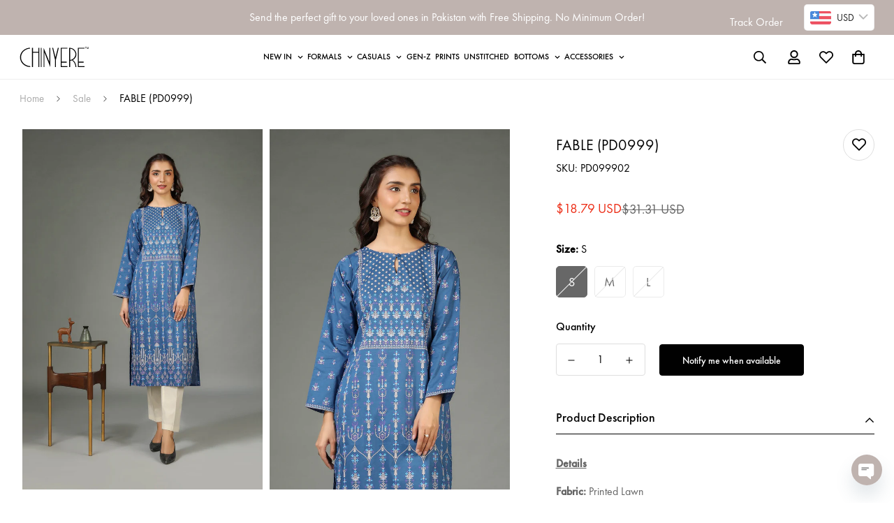

--- FILE ---
content_type: text/html; charset=utf-8
request_url: https://chinyereintl.com/products/pd0999
body_size: 47149
content:

<!doctype html>

<html
  class="no-js supports-no-cookies overflow-hidden"
  lang="en"
  data-template="product"
  
>
<head>
  <meta name="facebook-domain-verification" content="llxjrgxewa3kn88vy7fhqlr4lnmm7b" />
<script>
window.KiwiSizing = window.KiwiSizing === undefined ? {} : window.KiwiSizing;
KiwiSizing.shop = "chinyere-ae.myshopify.com";


KiwiSizing.data = {
  collections: "464648470836,470539731252",
  tags: "10Feb23,1PC-P,20,40sale,All Printed,All Prints,Blue,EidSale28,EidSale29,EidT35,FLAT_40,L,M,PKR 1000 - PKR 3999,Printed,PRINTED LAWN,Prints,S,SALE,Summer-23,T35,T40,Top-Shirt,Winter-22",
  product: "8819668943156",
  vendor: "SUMMER-23",
  type: "PRINTS",
  title: "FABLE (PD0999)",
  images: ["\/\/chinyereintl.com\/cdn\/shop\/products\/195A0093_32548a76-c959-47ee-950b-d0eced2b3945.jpg?v=1756796912","\/\/chinyereintl.com\/cdn\/shop\/products\/195A0104_1de52792-01bf-4c96-829b-3ef20c430c68.jpg?v=1756796913","\/\/chinyereintl.com\/cdn\/shop\/products\/195A0098_b229ba7c-d92d-4244-a5db-e6c81c97d4c9.jpg?v=1756796913","\/\/chinyereintl.com\/cdn\/shop\/products\/195A0101_920910f1-b05d-4e61-b9bc-ef08a5368349.jpg?v=1756796913"],
  options: [{"name":"Size","position":1,"values":["S","M","L"]}],
  variants: [{"id":47225351995700,"title":"S","option1":"S","option2":null,"option3":null,"sku":"PD099902","requires_shipping":true,"taxable":false,"featured_image":null,"available":false,"name":"FABLE (PD0999) - S","public_title":"S","options":["S"],"price":6900,"weight":600,"compare_at_price":11500,"inventory_management":"shopify","barcode":"5000000051169","requires_selling_plan":false,"selling_plan_allocations":[]},{"id":47225352028468,"title":"M","option1":"M","option2":null,"option3":null,"sku":"PD099903","requires_shipping":true,"taxable":false,"featured_image":null,"available":false,"name":"FABLE (PD0999) - M","public_title":"M","options":["M"],"price":6900,"weight":600,"compare_at_price":11500,"inventory_management":"shopify","barcode":"5000000051170","requires_selling_plan":false,"selling_plan_allocations":[]},{"id":47225352061236,"title":"L","option1":"L","option2":null,"option3":null,"sku":"PD099904","requires_shipping":true,"taxable":false,"featured_image":null,"available":false,"name":"FABLE (PD0999) - L","public_title":"L","options":["L"],"price":6900,"weight":600,"compare_at_price":11500,"inventory_management":"shopify","barcode":"5000000051171","requires_selling_plan":false,"selling_plan_allocations":[]}],
};

</script>
    <meta charset="utf-8">
    <meta http-equiv="X-UA-Compatible" content="IE=edge">
    <meta name="viewport" content="width=device-width, initial-scale=1, maximum-scale=1.0, user-scalable=0">
    <meta name="theme-color" content="#000000"><link rel="canonical" href="https://chinyereintl.com/products/pd0999">
<link href="//chinyereintl.com/cdn/shop/t/21/assets/theme.css?v=169926333737883166031735911731" rel="stylesheet" type="text/css" media="all" />
<link href="//chinyereintl.com/cdn/shop/t/21/assets/chunk.css?v=148419031456207892391735911731" rel="stylesheet" type="text/css" media="all" />


<link rel="dns-prefetch" href="https://chinyereintl.com/products/pd0999" crossorigin>
<link rel="dns-prefetch" href="https://cdn.shopify.com" crossorigin>
<link rel="preconnect" href="https://chinyereintl.com/products/pd0999" crossorigin>
<link rel="preconnect" href="https://cdn.shopify.com" crossorigin>

<link href="//chinyereintl.com/cdn/shop/t/21/assets/vendor.min.js?v=79999708355473714711735911731" as="script" rel="preload">
<link href="//chinyereintl.com/cdn/shop/t/21/assets/app.min.js?v=137810436302511662751735911731" as="script" rel="preload">

<link rel="shortcut icon" href="//chinyereintl.com/cdn/shop/files/chinyere-favicon.png?crop=center&height=32&v=1692352218&width=32" type="image/png"><title class="product">FABLE (PD0999) - Discover Quality &amp; Style: Printed Lawn</title><meta name="description" content="Discover elegance with Chineyer&#39;s FABLE (PD0999) in Printed Lawn. Exclusive deals await! Elevate your style with a special price of @Rs 2382. Unmissable!..."><meta property="og:site_name" content="chinyere ae">
<meta property="og:url" content="https://chinyereintl.com/products/pd0999">
<meta property="og:title" content="FABLE (PD0999) - Discover Quality &amp; Style: Printed Lawn">
<meta property="og:type" content="product">
<meta property="og:description" content="Discover elegance with Chineyer&#39;s FABLE (PD0999) in Printed Lawn. Exclusive deals await! Elevate your style with a special price of @Rs 2382. Unmissable!..."><meta property="og:image" content="http://chinyereintl.com/cdn/shop/products/195A0093_32548a76-c959-47ee-950b-d0eced2b3945.jpg?v=1756796912">
<meta property="og:image:secure_url" content="https://chinyereintl.com/cdn/shop/products/195A0093_32548a76-c959-47ee-950b-d0eced2b3945.jpg?v=1756796912">
<meta property="og:image:width" content="1600">
<meta property="og:image:height" content="2400"><meta property="og:price:amount" content="69.00">
<meta property="og:price:currency" content="AED"><meta name="twitter:card" content="summary_large_image">
<meta name="twitter:title" content="FABLE (PD0999) - Discover Quality &amp; Style: Printed Lawn">
<meta name="twitter:description" content="Discover elegance with Chineyer&#39;s FABLE (PD0999) in Printed Lawn. Exclusive deals await! Elevate your style with a special price of @Rs 2382. Unmissable!...">

<style>
  @font-face {  font-family: SF-Heading-font;  font-weight:https://cdn.shopify.com/s/files/1/0802/7956/8692/files/Derose.woff?v=1693458502;  src: url(https://cdn.shopify.com/s/files/1/0802/7956/8692/files/Derose.woff?v=1693458502);  font-display: swap;}:root {  --font-stack-header: SF-Heading-font;  --font-weight-header: 400;}@font-face {  font-family: SF-Body-font;  font-weight:300;  src: url(https://cdn.shopify.com/s/files/1/0802/7956/8692/files/FuturaPTLight.otf?v=1692093774);  font-display: swap;}@font-face {  font-family: SF-Body-font;  font-weight:400;  src: url(https://cdn.shopify.com/s/files/1/0802/7956/8692/files/FuturaPTBook.otf?v=1692083538);  font-display: swap;}@font-face {  font-family: SF-Body-font;  font-weight:500;  src: url(https://cdn.shopify.com/s/files/1/0802/7956/8692/files/FuturaPTMedium.otf?v=1692093773);  font-display: swap;}:root {  --font-stack-body: 'SF-Body-font';  --font-weight-body: 400;;}
</style>
<style>
  html{font-size:calc(var(--font-base-size,16) * 1px)}body{font-family:var(--font-stack-body)!important;font-weight:var(--font-weight-body);font-style:var(--font-style-body);color:var(--color-body-text);font-size:calc(var(--font-base-size,16) * 1px);line-height:calc(var(--base-line-height) * 1px);scroll-behavior:smooth}body .h1,body .h2,body .h3,body .h4,body .h5,body .h6,body h1,body h2,body h3,body h4,body h5,body h6{font-family:var(--font-stack-header);font-weight:var(--font-weight-header);font-style:var(--font-style-header);color:var(--color-heading-text);line-height:normal}body .h1,body h1{font-size:calc(((var(--font-h1-mobile))/ (var(--font-base-size))) * 1rem)}body .h2,body h2{font-size:calc(((var(--font-h2-mobile))/ (var(--font-base-size))) * 1rem)}body .h3,body h3{font-size:calc(((var(--font-h3-mobile))/ (var(--font-base-size))) * 1rem)}body .h4,body h4{font-size:calc(((var(--font-h4-mobile))/ (var(--font-base-size))) * 1rem)}body .h5,body h5{font-size:calc(((var(--font-h5-mobile))/ (var(--font-base-size))) * 1rem)}body .h6,body h6{font-size:calc(((var(--font-h6-mobile))/ (var(--font-base-size))) * 1rem);line-height:1.4}@media only screen and (min-width:768px){body .h1,body h1{font-size:calc(((var(--font-h1-desktop))/ (var(--font-base-size))) * 1rem)}body .h2,body h2{font-size:calc(((var(--font-h2-desktop))/ (var(--font-base-size))) * 1rem)}body .h3,body h3{font-size:calc(((var(--font-h3-desktop))/ (var(--font-base-size))) * 1rem)}body .h4,body h4{font-size:calc(((var(--font-h4-desktop))/ (var(--font-base-size))) * 1rem)}body .h5,body h5{font-size:calc(((var(--font-h5-desktop))/ (var(--font-base-size))) * 1rem)}body .h6,body h6{font-size:calc(((var(--font-h6-desktop))/ (var(--font-base-size))) * 1rem)}}.swiper-wrapper{display:flex}.swiper-container:not(.swiper-container-initialized) .swiper-slide{width:calc(100% / var(--items,1));flex:0 0 auto}@media (max-width:1023px){.swiper-container:not(.swiper-container-initialized) .swiper-slide{min-width:40vw;flex:0 0 auto}}@media (max-width:767px){.swiper-container:not(.swiper-container-initialized) .swiper-slide{min-width:66vw;flex:0 0 auto}}.opacity-0{opacity:0}.opacity-100{opacity:1!important;}.placeholder-background{position:absolute;top:0;right:0;bottom:0;left:0;pointer-events:none}.placeholder-background--animation{background-color:#000;animation:placeholder-background-loading 1.5s infinite linear}[data-image-loading]{position:relative}[data-image-loading]:after{content:'';background-color:#000;animation:placeholder-background-loading 1.5s infinite linear;position:absolute;top:0;left:0;width:100%;height:100%;z-index:1}[data-image-loading] img.lazyload{opacity:0}[data-image-loading] img.lazyloaded{opacity:1}.no-js [data-image-loading]{animation-name:none}.lazyload--fade-in{opacity:0;transition:.25s all}.lazyload--fade-in.lazyloaded{opacity:1}@media (min-width:768px){.hidden.md\:block{display:block!important}.hidden.md\:flex{display:flex!important}.hidden.md\:grid{display:grid!important}}@media (min-width:1024px){.hidden.lg\:block{display:block!important}.hidden.lg\:flex{display:flex!important}.hidden.lg\:grid{display:grid!important}}@media (min-width:1280px){.hidden.xl\:block{display:block!important}.hidden.xl\:flex{display:flex!important}.hidden.xl\:grid{display:grid!important}}

  h1, .h1,
  h2, .h2,
  h3, .h3,
  h4, .h4,
  h5, .h5,
  h6, .h6 {
    letter-spacing: 0px;
  }
</style>

    <script>
  // https://codebeautify.org/jsviewer
  try {
    window.MinimogSettings = window.MinimogSettings || {};
    window.___mnag = 'userA' + (window.___mnag1 || '') + 'gent';

    document.documentElement.className = document.documentElement.className.replace('supports-no-cookies', 'supports-cookies').replace('no-js', 'js');
  } catch (error) {
    console.warn('Failed to execute critical scripts', error);
  }

  try {
    // Page speed agent
    var _nu = navigator[window.___mnag];
    var _psas = [
      {
        'b': 'ome-Li',
        'c': 'ghth',
        'd': 'ouse',
        'a': 'Chr',
      },
      {
        'd': 'hts',
        'a': 'Sp',
        'c': 'nsig',
        'b': 'eed I',
      },
      {
        'b': ' Lin',
        'd': '6_64',
        'a': 'X11;',
        'c': 'ux x8',
      }
    ];
    function __fn(i) {
      return Object.keys(_psas[i]).sort().reduce(function (a, c) { return a + _psas[i][c] }, '');
    }

    var __isPSA = (_nu.indexOf(__fn(0)) > -1 || _nu.indexOf(__fn(1)) > -1 || _nu.indexOf(__fn(2)) > -1);
    // var __isPSA = true

    window.___mnag = '!1';
    _psas = null;
  } catch (err) {
    var __isPSA = false;
    var _psas = null;
    window.___mnag = '!1';
  }

  // __activateStyle(this)
  function __as(l) {
    l.rel = 'stylesheet';
    l.media = 'all';
    l.removeAttribute('onload');
  }

  // _onChunkStyleLoad(this)
  function __ocsl(l) {
    if (!__isPSA) __as(l);
  }

  window.__isPSA = __isPSA;
</script>

    

    <link href="//chinyereintl.com/cdn/shop/t/21/assets/theme.css?v=169926333737883166031735911731" rel="stylesheet" type="text/css" media="all" />
    <link href="//chinyereintl.com/cdn/shop/t/21/assets/chunk.css?v=148419031456207892391735911731" rel="stylesheet" type="text/css" media="all" />

    
<style data-shopify>:root {    /* ANIMATIONS */    --m-animation-duration: 600ms;    --m-animation-fade-in-up: m-fade-in-up var(--m-animation-duration) cubic-bezier(0, 0, 0.3, 1) forwards;    --m-animation-fade-in-left: m-fade-in-left var(--m-animation-duration) cubic-bezier(0, 0, 0.3, 1) forwards;    --m-animation-fade-in-right: m-fade-in-right var(--m-animation-duration) cubic-bezier(0, 0, 0.3, 1) forwards;    --m-animation-fade-in-left-rtl: m-fade-in-left-rtl var(--m-animation-duration) cubic-bezier(0, 0, 0.3, 1) forwards;    --m-animation-fade-in-right-rtl: m-fade-in-right-rtl var(--m-animation-duration) cubic-bezier(0, 0, 0.3, 1) forwards;    --m-animation-fade-in: m-fade-in calc(var(--m-animation-duration) * 2) cubic-bezier(0, 0, 0.3, 1);    --m-animation-zoom-fade: m-zoom-fade var(--m-animation-duration) ease forwards;		/* BODY */		--base-line-height: 28;		/* PRIMARY COLORS */		--color-primary: #000000;		--plyr-color-main: #000000;		--color-primary-darker: #333333;		/* TEXT COLORS */		--color-body-text: #000000;		--color-heading-text: #000000;		--color-sub-text: #666666;		--color-text-link: #000000;		--color-text-link-hover: #999999;		/* BUTTON COLORS */		--color-btn-bg:  #000000;		--color-btn-bg-hover: #000000;		--color-btn-text: #ffffff;		--color-btn-text-hover: #ffffff;    	--color-btn-secondary-border: #000000;    	--color-btn-secondary-text: #000000;		--btn-letter-spacing: 0px;		--btn-border-radius: 0px;		--btn-border-width: 1px;		--btn-line-height: 23px;				/* PRODUCT COLORS */		--product-title-color: #000000;		--product-sale-price-color: #666666;		--product-regular-price-color: #000000;		--product-type-color: #666666;		--product-desc-color: #666666;		/* TOPBAR COLORS */		--color-topbar-background: #ffffff;		--color-topbar-text: #000000;		/* MENU BAR COLORS */		--color-menu-background: #f5f5f5;		--color-menu-text: #000000;		/* BORDER COLORS */		--color-border: #dedede;		/* FOOTER COLORS */		--color-footer-text: #000000;		--color-footer-subtext: #666666;		--color-footer-background: #ffffff;		--color-footer-link: #666666;		--color-footer-link-hover: #000000;		--color-footer-background-mobile: #ffffff;		/* FOOTER BOTTOM COLORS */		--color-footer-bottom-text: #000000;		--color-footer-bottom-background: #ffffff;		--color-footer-bottom-background-mobile: #ffffff;		/* HEADER */		--color-header-text: #000000;		--color-header-transparent-text: #000000;		--color-main-background: #ffffff;		--color-field-background: #ffffff;		--color-header-background: #ffffff;		--color-cart-wishlist-count: #ffffff;		--bg-cart-wishlist-count: #8d1a0c;		--swatch-item-background-default: #f7f8fa;		--text-gray-400: #777777;		--text-gray-9b: #9b9b9b;		--text-black: #000000;		--text-white: #ffffff;		--bg-gray-400: #f7f8fa;		--bg-black: #000000;		--rounded-full: 9999px;		--border-color-1: #eeeeee;		--border-color-2: #b2b2b2;		--border-color-3: #d2d2d2;		--border-color-4: #737373;		--color-secondary: #666666;		--color-success: #3a8735;		--color-warning: #ff706b;		--color-info: #959595;		--color-disabled: #cecece;		--bg-disabled: #f7f7f7;		--bg-hover: #737373;		--bg-color-tooltip: #000000;		--text-color-tooltip: #ffffff;		--color-image-overlay: #000000;		--opacity-image-overlay: 0.2;		--theme-shadow: 0 5px 15px 0 rgba(0, 0, 0, 0.07);    	--arrow-select-box: url(//chinyereintl.com/cdn/shop/t/21/assets/ar-down.svg?v=92728264558441377851735911731);		/* FONT SIZES */		--font-base-size: 16;		--font-btn-size: 14px;		--font-btn-weight: 500;		--font-h1-desktop: 40;		--font-h1-mobile: 37;		--font-h2-desktop: 31;		--font-h2-mobile: 28;		--font-h3-desktop: 23;		--font-h3-mobile: 21;		--font-h4-desktop: 20;		--font-h4-mobile: 18;		--font-h5-desktop: 17;		--font-h5-mobile: 15;		--font-h6-desktop: 16;		--font-h6-mobile: 14;    	--arrow-down-url: url(//chinyereintl.com/cdn/shop/t/21/assets/arrow-down.svg?v=157552497485556416461735911731);    	--arrow-down-white-url: url(//chinyereintl.com/cdn/shop/t/21/assets/arrow-down-white.svg?v=70535736727834135531735911731);    	--product-title-line-clamp: unset;		--spacing-sections-desktop: 70px;        --spacing-sections-tablet: 53px;        --spacing-sections-mobile: 35px;	}
</style><link href="//chinyereintl.com/cdn/shop/t/21/assets/product-template.css?v=67949712502479484401735911731" rel="stylesheet" type="text/css" media="all" />
<link media="print" onload="this.media = 'all'" rel="stylesheet" href="//chinyereintl.com/cdn/shop/t/21/assets/vendor.css?v=28710240041808722351735911731">

<link href="//chinyereintl.com/cdn/shop/t/21/assets/custom.css?v=59004510790130153481735911731" rel="stylesheet" type="text/css" media="all" />

<style data-shopify>body {
    --container-width: 1360;
    --fluid-container-width: 1620px;
    --fluid-container-offset: 35px;
    background-color: #ffffff;
  }
  [style*="--aspect-ratio"]:before {
    padding-top: calc(100% / (0.0001 + var(--aspect-ratio, 16/9)));
  }
  @media ( max-width: 767px ) {
    [style*="--aspect-ratio"]:before {
      padding-top: calc(100% / (0.0001 + var(--aspect-ratio-mobile, var(--aspect-ratio, 16/9)) ));
    }
  }.sf-topbar {  border-color: #eee;}.sf__font-normal {  font-weight: 400;}body .sf-footer__block .social-media-links {  gap: 12px;  margin: 0;  padding: 5px;  flex-wrap: wrap;}body .sf-footer__block .social-media-links a {  color: #222;  width: 48px;  height: 48px;  padding: 0;  display: inline-flex;  align-items: center;  justify-content: center;  border-radius: 50%;  background-color: #E9E9E9;  transition: all .3s;}body .sf-footer__block .social-media-links a:hover {  background-color: #222;  color: #fff;  box-shadow: 0 0 0 0.2rem #222;}@media (min-width: 1536px) {  body .sf__footer-block-newsletter .sf__footer-block-title {    font-size: 42px;  }}.f-incart {  border: 1px solid #f8f1f4 !important;  background-color: #f8f1f4;}.notification.success, .foxkit-notification.success {  background-color: #f8f1f4 !important;  color: #232323 !important;}.foxkit-notification.success {margin-top: 10px;}.m-cart-drawer--item-media.scd-item__image {  width: 80px;}.m-cart-drawer--item-inner.scd-item__inner {    border: 1px solid #e7dae2;    border-radius: 5px;    padding: 10px;}.f-upsell__product-image {    width: 106px !important;}.f-upsell__header {    background-color: #e7dae2 !important;}.bread-crumb__item {    color: #aaa;}@media (max-width: 767px) {  .section__header {margin-bottom: 20px;}  .pattern .sf-image {  min-height: 50px;  max-height:50px;}}
</style>


    <script src="//chinyereintl.com/cdn/shop/t/21/assets/vendor.min.js?v=79999708355473714711735911731" defer="defer"></script>
    <script src="//chinyereintl.com/cdn/shop/t/21/assets/theme-global.js?v=24534661300398246371735911731" defer="defer"></script>
    <script src="//chinyereintl.com/cdn/shop/t/21/assets/app.min.js?v=137810436302511662751735911731" defer="defer"></script><script src="//chinyereintl.com/cdn/shop/t/21/assets/animations.min.js?v=91103216221161842421735911731" defer="defer"></script><script>window.performance && window.performance.mark && window.performance.mark('shopify.content_for_header.start');</script><meta name="google-site-verification" content="9dNdYpaJAa9IrtZa9sMGhdgAom3dINalKJR3TnXm73w">
<meta id="shopify-digital-wallet" name="shopify-digital-wallet" content="/80279568692/digital_wallets/dialog">
<link rel="alternate" type="application/json+oembed" href="https://chinyereintl.com/products/pd0999.oembed">
<script async="async" src="/checkouts/internal/preloads.js?locale=en-AE"></script>
<script id="shopify-features" type="application/json">{"accessToken":"ecd2f4a107a7a9945bb001feb333ba6b","betas":["rich-media-storefront-analytics"],"domain":"chinyereintl.com","predictiveSearch":true,"shopId":80279568692,"locale":"en"}</script>
<script>var Shopify = Shopify || {};
Shopify.shop = "chinyere-ae.myshopify.com";
Shopify.locale = "en";
Shopify.currency = {"active":"AED","rate":"1.0"};
Shopify.country = "AE";
Shopify.theme = {"name":"Chinyere Theme - Before Sale 21-11-25","id":167311540532,"schema_name":"Minimog - OS 2.0","schema_version":"3.5.0","theme_store_id":null,"role":"main"};
Shopify.theme.handle = "null";
Shopify.theme.style = {"id":null,"handle":null};
Shopify.cdnHost = "chinyereintl.com/cdn";
Shopify.routes = Shopify.routes || {};
Shopify.routes.root = "/";</script>
<script type="module">!function(o){(o.Shopify=o.Shopify||{}).modules=!0}(window);</script>
<script>!function(o){function n(){var o=[];function n(){o.push(Array.prototype.slice.apply(arguments))}return n.q=o,n}var t=o.Shopify=o.Shopify||{};t.loadFeatures=n(),t.autoloadFeatures=n()}(window);</script>
<script id="shop-js-analytics" type="application/json">{"pageType":"product"}</script>
<script defer="defer" async type="module" src="//chinyereintl.com/cdn/shopifycloud/shop-js/modules/v2/client.init-shop-cart-sync_C5BV16lS.en.esm.js"></script>
<script defer="defer" async type="module" src="//chinyereintl.com/cdn/shopifycloud/shop-js/modules/v2/chunk.common_CygWptCX.esm.js"></script>
<script type="module">
  await import("//chinyereintl.com/cdn/shopifycloud/shop-js/modules/v2/client.init-shop-cart-sync_C5BV16lS.en.esm.js");
await import("//chinyereintl.com/cdn/shopifycloud/shop-js/modules/v2/chunk.common_CygWptCX.esm.js");

  window.Shopify.SignInWithShop?.initShopCartSync?.({"fedCMEnabled":true,"windoidEnabled":true});

</script>
<script>(function() {
  var isLoaded = false;
  function asyncLoad() {
    if (isLoaded) return;
    isLoaded = true;
    var urls = ["https:\/\/app.kiwisizing.com\/web\/js\/dist\/kiwiSizing\/plugin\/SizingPlugin.prod.js?v=330\u0026shop=chinyere-ae.myshopify.com","https:\/\/cdn.chaty.app\/pixel.js?id=diXzX5ft\u0026shop=chinyere-ae.myshopify.com","https:\/\/tms.trackingmore.net\/static\/js\/checkout.js?shop=chinyere-ae.myshopify.com"];
    for (var i = 0; i < urls.length; i++) {
      var s = document.createElement('script');
      s.type = 'text/javascript';
      s.async = true;
      s.src = urls[i];
      var x = document.getElementsByTagName('script')[0];
      x.parentNode.insertBefore(s, x);
    }
  };
  if(window.attachEvent) {
    window.attachEvent('onload', asyncLoad);
  } else {
    window.addEventListener('load', asyncLoad, false);
  }
})();</script>
<script id="__st">var __st={"a":80279568692,"offset":14400,"reqid":"3098b4c1-fe8d-448d-8817-e547d8b57737-1768600377","pageurl":"chinyereintl.com\/products\/pd0999","u":"36932b3e1bc7","p":"product","rtyp":"product","rid":8819668943156};</script>
<script>window.ShopifyPaypalV4VisibilityTracking = true;</script>
<script id="captcha-bootstrap">!function(){'use strict';const t='contact',e='account',n='new_comment',o=[[t,t],['blogs',n],['comments',n],[t,'customer']],c=[[e,'customer_login'],[e,'guest_login'],[e,'recover_customer_password'],[e,'create_customer']],r=t=>t.map((([t,e])=>`form[action*='/${t}']:not([data-nocaptcha='true']) input[name='form_type'][value='${e}']`)).join(','),a=t=>()=>t?[...document.querySelectorAll(t)].map((t=>t.form)):[];function s(){const t=[...o],e=r(t);return a(e)}const i='password',u='form_key',d=['recaptcha-v3-token','g-recaptcha-response','h-captcha-response',i],f=()=>{try{return window.sessionStorage}catch{return}},m='__shopify_v',_=t=>t.elements[u];function p(t,e,n=!1){try{const o=window.sessionStorage,c=JSON.parse(o.getItem(e)),{data:r}=function(t){const{data:e,action:n}=t;return t[m]||n?{data:e,action:n}:{data:t,action:n}}(c);for(const[e,n]of Object.entries(r))t.elements[e]&&(t.elements[e].value=n);n&&o.removeItem(e)}catch(o){console.error('form repopulation failed',{error:o})}}const l='form_type',E='cptcha';function T(t){t.dataset[E]=!0}const w=window,h=w.document,L='Shopify',v='ce_forms',y='captcha';let A=!1;((t,e)=>{const n=(g='f06e6c50-85a8-45c8-87d0-21a2b65856fe',I='https://cdn.shopify.com/shopifycloud/storefront-forms-hcaptcha/ce_storefront_forms_captcha_hcaptcha.v1.5.2.iife.js',D={infoText:'Protected by hCaptcha',privacyText:'Privacy',termsText:'Terms'},(t,e,n)=>{const o=w[L][v],c=o.bindForm;if(c)return c(t,g,e,D).then(n);var r;o.q.push([[t,g,e,D],n]),r=I,A||(h.body.append(Object.assign(h.createElement('script'),{id:'captcha-provider',async:!0,src:r})),A=!0)});var g,I,D;w[L]=w[L]||{},w[L][v]=w[L][v]||{},w[L][v].q=[],w[L][y]=w[L][y]||{},w[L][y].protect=function(t,e){n(t,void 0,e),T(t)},Object.freeze(w[L][y]),function(t,e,n,w,h,L){const[v,y,A,g]=function(t,e,n){const i=e?o:[],u=t?c:[],d=[...i,...u],f=r(d),m=r(i),_=r(d.filter((([t,e])=>n.includes(e))));return[a(f),a(m),a(_),s()]}(w,h,L),I=t=>{const e=t.target;return e instanceof HTMLFormElement?e:e&&e.form},D=t=>v().includes(t);t.addEventListener('submit',(t=>{const e=I(t);if(!e)return;const n=D(e)&&!e.dataset.hcaptchaBound&&!e.dataset.recaptchaBound,o=_(e),c=g().includes(e)&&(!o||!o.value);(n||c)&&t.preventDefault(),c&&!n&&(function(t){try{if(!f())return;!function(t){const e=f();if(!e)return;const n=_(t);if(!n)return;const o=n.value;o&&e.removeItem(o)}(t);const e=Array.from(Array(32),(()=>Math.random().toString(36)[2])).join('');!function(t,e){_(t)||t.append(Object.assign(document.createElement('input'),{type:'hidden',name:u})),t.elements[u].value=e}(t,e),function(t,e){const n=f();if(!n)return;const o=[...t.querySelectorAll(`input[type='${i}']`)].map((({name:t})=>t)),c=[...d,...o],r={};for(const[a,s]of new FormData(t).entries())c.includes(a)||(r[a]=s);n.setItem(e,JSON.stringify({[m]:1,action:t.action,data:r}))}(t,e)}catch(e){console.error('failed to persist form',e)}}(e),e.submit())}));const S=(t,e)=>{t&&!t.dataset[E]&&(n(t,e.some((e=>e===t))),T(t))};for(const o of['focusin','change'])t.addEventListener(o,(t=>{const e=I(t);D(e)&&S(e,y())}));const B=e.get('form_key'),M=e.get(l),P=B&&M;t.addEventListener('DOMContentLoaded',(()=>{const t=y();if(P)for(const e of t)e.elements[l].value===M&&p(e,B);[...new Set([...A(),...v().filter((t=>'true'===t.dataset.shopifyCaptcha))])].forEach((e=>S(e,t)))}))}(h,new URLSearchParams(w.location.search),n,t,e,['guest_login'])})(!0,!0)}();</script>
<script integrity="sha256-4kQ18oKyAcykRKYeNunJcIwy7WH5gtpwJnB7kiuLZ1E=" data-source-attribution="shopify.loadfeatures" defer="defer" src="//chinyereintl.com/cdn/shopifycloud/storefront/assets/storefront/load_feature-a0a9edcb.js" crossorigin="anonymous"></script>
<script data-source-attribution="shopify.dynamic_checkout.dynamic.init">var Shopify=Shopify||{};Shopify.PaymentButton=Shopify.PaymentButton||{isStorefrontPortableWallets:!0,init:function(){window.Shopify.PaymentButton.init=function(){};var t=document.createElement("script");t.src="https://chinyereintl.com/cdn/shopifycloud/portable-wallets/latest/portable-wallets.en.js",t.type="module",document.head.appendChild(t)}};
</script>
<script data-source-attribution="shopify.dynamic_checkout.buyer_consent">
  function portableWalletsHideBuyerConsent(e){var t=document.getElementById("shopify-buyer-consent"),n=document.getElementById("shopify-subscription-policy-button");t&&n&&(t.classList.add("hidden"),t.setAttribute("aria-hidden","true"),n.removeEventListener("click",e))}function portableWalletsShowBuyerConsent(e){var t=document.getElementById("shopify-buyer-consent"),n=document.getElementById("shopify-subscription-policy-button");t&&n&&(t.classList.remove("hidden"),t.removeAttribute("aria-hidden"),n.addEventListener("click",e))}window.Shopify?.PaymentButton&&(window.Shopify.PaymentButton.hideBuyerConsent=portableWalletsHideBuyerConsent,window.Shopify.PaymentButton.showBuyerConsent=portableWalletsShowBuyerConsent);
</script>
<script data-source-attribution="shopify.dynamic_checkout.cart.bootstrap">document.addEventListener("DOMContentLoaded",(function(){function t(){return document.querySelector("shopify-accelerated-checkout-cart, shopify-accelerated-checkout")}if(t())Shopify.PaymentButton.init();else{new MutationObserver((function(e,n){t()&&(Shopify.PaymentButton.init(),n.disconnect())})).observe(document.body,{childList:!0,subtree:!0})}}));
</script>
<script id='scb4127' type='text/javascript' async='' src='https://chinyereintl.com/cdn/shopifycloud/privacy-banner/storefront-banner.js'></script>
<script>window.performance && window.performance.mark && window.performance.mark('shopify.content_for_header.end');</script>
  <!-- BEGIN app block: shopify://apps/geo-pro-geolocation/blocks/geopro/16fc5313-7aee-4e90-ac95-f50fc7c8b657 --><!-- This snippet is used to load Geo:Pro data on the storefront -->
<meta class='geo-ip' content='[base64]'>
<!-- This snippet initializes the plugin -->
<script async>
  try {
    const loadGeoPro=()=>{let e=e=>{if(!e||e.isCrawler||"success"!==e.message){window.geopro_cancel="1";return}let o=e.isAdmin?"el-geoip-location-admin":"el-geoip-location",s=Date.now()+864e5;localStorage.setItem(o,JSON.stringify({value:e.data,expires:s})),e.isAdmin&&localStorage.setItem("el-geoip-admin",JSON.stringify({value:"1",expires:s}))},o=new XMLHttpRequest;o.open("GET","https://geo.geoproapp.com?x-api-key=91e359ab7-2b63-539e-1de2-c4bf731367a7",!0),o.responseType="json",o.onload=()=>e(200===o.status?o.response:null),o.send()},load=!["el-geoip-location-admin","el-geoip-location"].some(e=>{try{let o=JSON.parse(localStorage.getItem(e));return o&&o.expires>Date.now()}catch(s){return!1}});load&&loadGeoPro();
  } catch(e) {
    console.warn('Geo:Pro error', e);
    window.geopro_cancel = '1';
  }
</script>
<script src="https://cdn.shopify.com/extensions/019b746b-26da-7a64-a671-397924f34f11/easylocation-195/assets/easylocation-storefront.min.js" type="text/javascript" async></script>


<!-- END app block --><!-- BEGIN app block: shopify://apps/bucks/blocks/app-embed/4f0a9b06-9da4-4a49-b378-2de9d23a3af3 -->
<script>
  window.bucksCC = window.bucksCC || {};
  window.bucksCC.metaConfig = {};
  window.bucksCC.reConvert = function() {};
  "function" != typeof Object.assign && (Object.assign = function(n) {
    if (null == n) 
      throw new TypeError("Cannot convert undefined or null to object");
    



    for (var r = Object(n), t = 1; t < arguments.length; t++) {
      var e = arguments[t];
      if (null != e) 
        for (var o in e) 
          e.hasOwnProperty(o) && (r[o] = e[o])
    }
    return r
  });

const bucks_validateJson = json => {
    let checkedJson;
    try {
        checkedJson = JSON.parse(json);
    } catch (error) { }
    return checkedJson;
};

  const bucks_encodedData = "[base64]";

  const bucks_myshopifyDomain = "chinyereintl.com";

  const decodedURI = atob(bucks_encodedData);
  const bucks_decodedString = decodeURIComponent(decodedURI);


  const bucks_parsedData = bucks_validateJson(bucks_decodedString) || {};
  Object.assign(window.bucksCC.metaConfig, {

    ... bucks_parsedData,
    money_format: "\u003cspan class=money\u003eAED {{amount}}\u003c\/span\u003e",
    money_with_currency_format: "\u003cspan class=money\u003eAED {{amount}}\u003c\/span\u003e",
    userCurrency: "AED"

  });
  window.bucksCC.reConvert = function() {};
  window.bucksCC.themeAppExtension = true;
  window.bucksCC.metaConfig.multiCurrencies = [];
  window.bucksCC.localization = {};
  
  

  window.bucksCC.localization.availableCountries = ["AF","AL","DZ","AD","AO","AI","AG","AR","AM","AW","AU","AT","AZ","BS","BH","BD","BB","BY","BE","BZ","BJ","BM","BT","BO","BA","BW","BR","VG","BN","BG","BF","BI","KH","CM","CA","CV","BQ","KY","CF","TD","CL","CN","CO","KM","CG","CD","CK","CR","HR","CY","CZ","DK","DJ","DM","DO","EC","EG","SV","GQ","ER","EE","SZ","ET","FK","FO","FJ","FI","FR","GF","GA","GM","GE","DE","GH","GI","GR","GL","GD","GP","GT","GG","GN","GW","GY","HT","HN","HK","HU","IS","IN","ID","IQ","IE","IT","JP","JE","JO","KZ","KE","KI","XK","KW","KG","LA","LV","LB","LS","LR","LY","LI","LT","LU","MO","MG","MW","MY","MV","ML","MT","MQ","MR","MU","YT","MX","MD","MC","ME","MS","MA","MZ","MM","NA","NR","NP","NL","NZ","NI","NE","NG","NU","MK","NO","OM","PK","PA","PG","PY","PE","PH","PL","PT","QA","RO","RW","WS","SM","SA","SN","RS","SC","SL","SG","SK","SI","SB","SO","ZA","KR","SS","ES","LK","KN","VC","SD","SR","SE","CH","TW","TJ","TZ","TH","TL","TG","TO","TT","TN","TR","TM","TC","TV","UG","UA","AE","GB","US","UY","UZ","VU","VA","VE","VN","YE","ZM","ZW"];
  window.bucksCC.localization.availableLanguages = ["en"];

  
  window.bucksCC.metaConfig.multiCurrencies = "AED".split(',') || '';
  window.bucksCC.metaConfig.cartCurrency = "AED" || '';

  if ((((window || {}).bucksCC || {}).metaConfig || {}).instantLoader) {
    self.fetch || (self.fetch = function(e, n) {
      return n = n || {},
      new Promise(function(t, s) {
        var r = new XMLHttpRequest,
          o = [],
          u = [],
          i = {},
          a = function() {
            return {
              ok: 2 == (r.status / 100 | 0),
              statusText: r.statusText,
              status: r.status,
              url: r.responseURL,
              text: function() {
                return Promise.resolve(r.responseText)
              },
              json: function() {
                return Promise.resolve(JSON.parse(r.responseText))
              },
              blob: function() {
                return Promise.resolve(new Blob([r.response]))
              },
              clone: a,
              headers: {
                keys: function() {
                  return o
                },
                entries: function() {
                  return u
                },
                get: function(e) {
                  return i[e.toLowerCase()]
                },
                has: function(e) {
                  return e.toLowerCase() in i
                }
              }
            }
          };
        for (var c in r.open(n.method || "get", e, !0), r.onload = function() {
          r.getAllResponseHeaders().replace(/^(.*?):[^S\n]*([sS]*?)$/gm, function(e, n, t) {
            o.push(n = n.toLowerCase()),
            u.push([n, t]),
            i[n] = i[n]
              ? i[n] + "," + t
              : t
          }),
          t(a())
        },
        r.onerror = s,
        r.withCredentials = "include" == n.credentials,
        n.headers) 
          r.setRequestHeader(c, n.headers[c]);
        r.send(n.body || null)
      })
    });
    !function() {
      function t(t) {
        const e = document.createElement("style");
        e.innerText = t,
        document.head.appendChild(e)
      }
      function e(t) {
        const e = document.createElement("script");
        e.type = "text/javascript",
        e.text = t,
        document.head.appendChild(e),
        console.log("%cBUCKSCC: Instant Loader Activated ⚡️", "background: #1c64f6; color: #fff; font-size: 12px; font-weight:bold; padding: 5px 10px; border-radius: 3px")
      }
      let n = sessionStorage.getItem("bucksccHash");
      (
        n = n
          ? JSON.parse(n)
          : null
      )
        ? e(n)
        : fetch(`https://${bucks_myshopifyDomain}/apps/buckscc/sdk.min.js`, {mode: "no-cors"}).then(function(t) {
          return t.text()
        }).then(function(t) {
          if ((t || "").length > 100) {
            const o = JSON.stringify(t);
            sessionStorage.setItem("bucksccHash", o),
            n = t,
            e(t)
          }
        })
    }();
  }

  const themeAppExLoadEvent = new Event("BUCKSCC_THEME-APP-EXTENSION_LOADED", { bubbles: true, cancelable: false });

  // Dispatch the custom event on the window
  window.dispatchEvent(themeAppExLoadEvent);

</script><!-- END app block --><!-- BEGIN app block: shopify://apps/foxkit-sales-boost/blocks/foxkit-theme-helper/13f41957-6b79-47c1-99a2-e52431f06fff -->
<style data-shopify>
  
  .foxkit-critical-hidden {
  	display: none !important;
  }
</style>
<script>
   var ShopifyRootUrl = "\/";
   var _useRootBaseUrl = null
   window.FoxKitThemeHelperEnabled = true;
   window.FoxKitPlugins = window.FoxKitPlugins || {}
   window.FoxKitStrings = window.FoxKitStrings || {}
   window.FoxKitAssets = window.FoxKitAssets || {}
   window.FoxKitModules = window.FoxKitModules || {}
   window.FoxKitSettings = {
     discountPrefix: "FX",
     showWaterMark: null,
     multipleLanguages: null,
     primaryLocale: true,
     combineWithProductDiscounts: true,
     enableAjaxAtc: true,
     discountApplyBy: "discount_code",
     foxKitBaseUrl: "foxkit.app",
     shopDomain: "https:\/\/chinyereintl.com",
     baseUrl: _useRootBaseUrl ? "/" : ShopifyRootUrl.endsWith('/') ? ShopifyRootUrl : ShopifyRootUrl + '/',
     currencyCode: "AED",
     moneyFormat: !!window.MinimogTheme ? window.MinimogSettings.money_format : "\u003cspan class=money\u003eAED {{amount}}\u003c\/span\u003e",
     moneyWithCurrencyFormat: "AED {{amount}}",
     template: "product",
     templateName: "product",
     optimizePerformance: false,product: Object.assign({"id":8819668943156,"title":"FABLE (PD0999)","handle":"pd0999","description":"\u003cp\u003e\u003cspan style=\"Text-Decoration: Underline;\"\u003e\u003cstrong\u003eDetails\u003c\/strong\u003e\u003c\/span\u003e\u003c\/p\u003e\u003cp\u003e\u003cstrong\u003eFabric: \u003c\/strong\u003ePrinted Lawn\u003cbr\u003e\u003cstrong\u003ePieces: \u003c\/strong\u003e1Pcs (Shirt)\u003cbr\u003e\u003cstrong\u003eColor: \u003c\/strong\u003eBlue\u003c\/p\u003e","published_at":"2023-11-27T15:04:21+04:00","created_at":"2023-11-27T15:04:27+04:00","vendor":"SUMMER-23","type":"PRINTS","tags":["10Feb23","1PC-P","20","40sale","All Printed","All Prints","Blue","EidSale28","EidSale29","EidT35","FLAT_40","L","M","PKR 1000 - PKR 3999","Printed","PRINTED LAWN","Prints","S","SALE","Summer-23","T35","T40","Top-Shirt","Winter-22"],"price":6900,"price_min":6900,"price_max":6900,"available":false,"price_varies":false,"compare_at_price":11500,"compare_at_price_min":11500,"compare_at_price_max":11500,"compare_at_price_varies":false,"variants":[{"id":47225351995700,"title":"S","option1":"S","option2":null,"option3":null,"sku":"PD099902","requires_shipping":true,"taxable":false,"featured_image":null,"available":false,"name":"FABLE (PD0999) - S","public_title":"S","options":["S"],"price":6900,"weight":600,"compare_at_price":11500,"inventory_management":"shopify","barcode":"5000000051169","requires_selling_plan":false,"selling_plan_allocations":[]},{"id":47225352028468,"title":"M","option1":"M","option2":null,"option3":null,"sku":"PD099903","requires_shipping":true,"taxable":false,"featured_image":null,"available":false,"name":"FABLE (PD0999) - M","public_title":"M","options":["M"],"price":6900,"weight":600,"compare_at_price":11500,"inventory_management":"shopify","barcode":"5000000051170","requires_selling_plan":false,"selling_plan_allocations":[]},{"id":47225352061236,"title":"L","option1":"L","option2":null,"option3":null,"sku":"PD099904","requires_shipping":true,"taxable":false,"featured_image":null,"available":false,"name":"FABLE (PD0999) - L","public_title":"L","options":["L"],"price":6900,"weight":600,"compare_at_price":11500,"inventory_management":"shopify","barcode":"5000000051171","requires_selling_plan":false,"selling_plan_allocations":[]}],"images":["\/\/chinyereintl.com\/cdn\/shop\/products\/195A0093_32548a76-c959-47ee-950b-d0eced2b3945.jpg?v=1756796912","\/\/chinyereintl.com\/cdn\/shop\/products\/195A0104_1de52792-01bf-4c96-829b-3ef20c430c68.jpg?v=1756796913","\/\/chinyereintl.com\/cdn\/shop\/products\/195A0098_b229ba7c-d92d-4244-a5db-e6c81c97d4c9.jpg?v=1756796913","\/\/chinyereintl.com\/cdn\/shop\/products\/195A0101_920910f1-b05d-4e61-b9bc-ef08a5368349.jpg?v=1756796913"],"featured_image":"\/\/chinyereintl.com\/cdn\/shop\/products\/195A0093_32548a76-c959-47ee-950b-d0eced2b3945.jpg?v=1756796912","options":["Size"],"media":[{"alt":null,"id":35723929420084,"position":1,"preview_image":{"aspect_ratio":0.667,"height":2400,"width":1600,"src":"\/\/chinyereintl.com\/cdn\/shop\/products\/195A0093_32548a76-c959-47ee-950b-d0eced2b3945.jpg?v=1756796912"},"aspect_ratio":0.667,"height":2400,"media_type":"image","src":"\/\/chinyereintl.com\/cdn\/shop\/products\/195A0093_32548a76-c959-47ee-950b-d0eced2b3945.jpg?v=1756796912","width":1600},{"alt":null,"id":35723929452852,"position":2,"preview_image":{"aspect_ratio":0.667,"height":2400,"width":1600,"src":"\/\/chinyereintl.com\/cdn\/shop\/products\/195A0104_1de52792-01bf-4c96-829b-3ef20c430c68.jpg?v=1756796913"},"aspect_ratio":0.667,"height":2400,"media_type":"image","src":"\/\/chinyereintl.com\/cdn\/shop\/products\/195A0104_1de52792-01bf-4c96-829b-3ef20c430c68.jpg?v=1756796913","width":1600},{"alt":null,"id":35723929485620,"position":3,"preview_image":{"aspect_ratio":0.667,"height":2400,"width":1600,"src":"\/\/chinyereintl.com\/cdn\/shop\/products\/195A0098_b229ba7c-d92d-4244-a5db-e6c81c97d4c9.jpg?v=1756796913"},"aspect_ratio":0.667,"height":2400,"media_type":"image","src":"\/\/chinyereintl.com\/cdn\/shop\/products\/195A0098_b229ba7c-d92d-4244-a5db-e6c81c97d4c9.jpg?v=1756796913","width":1600},{"alt":null,"id":35723929518388,"position":4,"preview_image":{"aspect_ratio":0.667,"height":2400,"width":1600,"src":"\/\/chinyereintl.com\/cdn\/shop\/products\/195A0101_920910f1-b05d-4e61-b9bc-ef08a5368349.jpg?v=1756796913"},"aspect_ratio":0.667,"height":2400,"media_type":"image","src":"\/\/chinyereintl.com\/cdn\/shop\/products\/195A0101_920910f1-b05d-4e61-b9bc-ef08a5368349.jpg?v=1756796913","width":1600}],"requires_selling_plan":false,"selling_plan_groups":[],"content":"\u003cp\u003e\u003cspan style=\"Text-Decoration: Underline;\"\u003e\u003cstrong\u003eDetails\u003c\/strong\u003e\u003c\/span\u003e\u003c\/p\u003e\u003cp\u003e\u003cstrong\u003eFabric: \u003c\/strong\u003ePrinted Lawn\u003cbr\u003e\u003cstrong\u003ePieces: \u003c\/strong\u003e1Pcs (Shirt)\u003cbr\u003e\u003cstrong\u003eColor: \u003c\/strong\u003eBlue\u003c\/p\u003e"}, {
       variants: [{"id":47225351995700,"title":"S","option1":"S","option2":null,"option3":null,"sku":"PD099902","requires_shipping":true,"taxable":false,"featured_image":null,"available":false,"name":"FABLE (PD0999) - S","public_title":"S","options":["S"],"price":6900,"weight":600,"compare_at_price":11500,"inventory_management":"shopify","barcode":"5000000051169","requires_selling_plan":false,"selling_plan_allocations":[]},{"id":47225352028468,"title":"M","option1":"M","option2":null,"option3":null,"sku":"PD099903","requires_shipping":true,"taxable":false,"featured_image":null,"available":false,"name":"FABLE (PD0999) - M","public_title":"M","options":["M"],"price":6900,"weight":600,"compare_at_price":11500,"inventory_management":"shopify","barcode":"5000000051170","requires_selling_plan":false,"selling_plan_allocations":[]},{"id":47225352061236,"title":"L","option1":"L","option2":null,"option3":null,"sku":"PD099904","requires_shipping":true,"taxable":false,"featured_image":null,"available":false,"name":"FABLE (PD0999) - L","public_title":"L","options":["L"],"price":6900,"weight":600,"compare_at_price":11500,"inventory_management":"shopify","barcode":"5000000051171","requires_selling_plan":false,"selling_plan_allocations":[]}],
       selectedVariant: {"id":47225351995700,"title":"S","option1":"S","option2":null,"option3":null,"sku":"PD099902","requires_shipping":true,"taxable":false,"featured_image":null,"available":false,"name":"FABLE (PD0999) - S","public_title":"S","options":["S"],"price":6900,"weight":600,"compare_at_price":11500,"inventory_management":"shopify","barcode":"5000000051169","requires_selling_plan":false,"selling_plan_allocations":[]},
       hasOnlyDefaultVariant: false,
       collections: [{"id":464648470836,"handle":"all-products","title":"All products","updated_at":"2026-01-16T16:12:10+04:00","body_html":"","published_at":"2023-12-05T11:46:23+04:00","sort_order":"best-selling","template_suffix":"","disjunctive":false,"rules":[{"column":"variant_inventory","relation":"equals","condition":"0"}],"published_scope":"global"},{"id":470539731252,"handle":"sale","title":"Sale","updated_at":"2026-01-16T16:12:10+04:00","body_html":"\u003cp\u003eDon’t miss out on our exclusive Sale, offering up to 50% off on premium Pakistani designer clothing. Whether you’re shopping for the Eid sale or gearing up for the New Year sale, this is your chance to grab stunning women’s eastern wear at unbeatable prices. Elevate your wardrobe with elegant pieces while enjoying incredible savings.\u003c\/p\u003e","published_at":"2024-03-07T11:12:31+04:00","sort_order":"created-desc","template_suffix":"sub-collections","disjunctive":false,"rules":[{"column":"variant_compare_at_price","relation":"greater_than","condition":"0"}],"published_scope":"global"}]
     }),routes: {
       root: "\/",
       cart: "\/cart",
       cart_add_url: '/cart/add',
       cart_change_url: '/cart/change',
       cart_update_url: '/cart/update'
     },
     dateNow: "2026\/01\/17  1:52:00+0400 (+04)",
     isMinimogTheme: !!window.MinimogTheme,
     designMode: false,
     pageType: "product",
     pageUrl: "\/products\/pd0999",
     selectors: null
   };window.FoxKitSettings.product.variants[0].inventory_quantity = 0;
  		window.FoxKitSettings.product.variants[0].inventory_policy = "deny";window.FoxKitSettings.product.variants[1].inventory_quantity = 0;
  		window.FoxKitSettings.product.variants[1].inventory_policy = "deny";window.FoxKitSettings.product.variants[2].inventory_quantity = 0;
  		window.FoxKitSettings.product.variants[2].inventory_policy = "deny";window.FoxKitSettings.product.selectedVariant.inventory_quantity = 0;
  		window.FoxKitSettings.product.selectedVariant.inventory_policy = "deny";
  

  FoxKitStrings = {"en":{"date_format":"MM\/dd\/yyyy","discount_summary":"You will get \u003cstrong\u003e{discount_value} OFF\u003c\/strong\u003e on each product","discount_title":"SPECIAL OFFER","free":"FREE","add_button":"Add","add_to_cart_button":"Add to cart","added_button":"Added","bundle_button":"Add selected item(s)","bundle_select":"Select","bundle_selected":"Selected","bundle_total":"Total price","bundle_saved":"Saved","bundle_this_item":"This item","bundle_items_added":"The products in the bundle are added to the cart.","qty_discount_title":"{item_count} item(s) get {discount_value} OFF","qty_discount_note":"on each product","prepurchase_title":"Frequently bought with \"{product_title}\"","prepurchase_added":"You just added","incart_title":"Customers also bought with \"{product_title}\"","sizechart_button":"Size chart","field_name":"Enter your name","field_email":"Enter your email","field_birthday":"Date of birth","discount_noti":"* Discount will be calculated and applied at checkout","fox_discount_noti":"* You are entitled to 1 discount offer of \u003cspan\u003e{price}\u003c\/span\u003e (\u003cspan\u003e{discount_title}\u003c\/span\u003e). This offer \u003cb\u003ecan't be combined\u003c\/b\u003e with any other discount you add here!","bis_open":"Notify me when available","bis_heading":"Back in stock alert 📬","bis_desc":"We will send you a notification as soon as this product is available again.","bis_submit":"Notify me","bis_email":"Your email","bis_name":"Your name","bis_phone":"Your phone number","bis_note":"Your note","bis_signup":"Email me with news and offers","bis_thankyou":"Thank you! We'll send you an email when this product is available!","preorder_discount_title":"🎁 Preorder now to get \u003cstrong\u003e{discount_value} OFF\u003c\/strong\u003e","preorder_shipping_note":"🚚 Item will be delivered on or before \u003cstrong\u003e{eta}\u003c\/strong\u003e","preorder_button":"Pre-order","preorder_badge":"Pre-Order","preorder_end_note":"🔥 Preorder will end at \u003cstrong\u003e{end_time}\u003c\/strong\u003e","required_fields":"Please fill all the required fields(*) before Add to cart!","view_cart":"View cart","shipping_label":"Shipping","item_added_to_cart":"{product_title} is added to cart!","email_used":"Email has already been used!"}};

  FoxKitAssets = {
    sizechart: "https:\/\/cdn.shopify.com\/extensions\/019b8c19-8484-7ce5-89bf-db65367d5a08\/foxkit-extensions-450\/assets\/size-chart.js",
    preorder: "https:\/\/cdn.shopify.com\/extensions\/019b8c19-8484-7ce5-89bf-db65367d5a08\/foxkit-extensions-450\/assets\/preorder.js",
    preorderBadge: "https:\/\/cdn.shopify.com\/extensions\/019b8c19-8484-7ce5-89bf-db65367d5a08\/foxkit-extensions-450\/assets\/preorder-badge.js",
    prePurchase: "https:\/\/cdn.shopify.com\/extensions\/019b8c19-8484-7ce5-89bf-db65367d5a08\/foxkit-extensions-450\/assets\/pre-purchase.js",
    prePurchaseStyle: "https:\/\/cdn.shopify.com\/extensions\/019b8c19-8484-7ce5-89bf-db65367d5a08\/foxkit-extensions-450\/assets\/pre-purchase.css",
    inCart: "https:\/\/cdn.shopify.com\/extensions\/019b8c19-8484-7ce5-89bf-db65367d5a08\/foxkit-extensions-450\/assets\/incart.js",
    inCartStyle: "https:\/\/cdn.shopify.com\/extensions\/019b8c19-8484-7ce5-89bf-db65367d5a08\/foxkit-extensions-450\/assets\/incart.css",
    productCountdown: "https:\/\/cdn.shopify.com\/extensions\/019b8c19-8484-7ce5-89bf-db65367d5a08\/foxkit-extensions-450\/assets\/product-countdown.css"
  }
  FoxKitPlugins.popUpLock = 
  FoxKitPlugins.luckyWheelLock = 

  
  
    FoxKitPlugins.Countdown = Object.values({}).filter(entry => entry.active).map(entry => ({...(entry || {}), locales: !FoxKitSettings.primaryLocale && entry?.locales?.[Shopify.locale]}))
    FoxKitPlugins.PreOrder = Object.values({}).filter(entry => entry.active)
    FoxKitPlugins.PrePurchase = Object.values({"64e494fb219f248128226a2a":{"discount":{"value":0,"type":"PERCENTAGE"},"active":true,"target_products":[],"recommended_products":[],"deleted":false,"locked":false,"_id":"64e494fb219f248128226a2a","title":"Before You Go","applies_to":"all_products","recommend_to":"specific_collection","recommended_collection":{"label":"Best Selling","handle":"best-selling","image":null,"id":"gid:\/\/shopify\/Collection\/454212419892"},"active_discount":false,"shop":"chinyere-ae.myshopify.com","createdAt":"2023-08-22T10:59:07.163Z","updatedAt":"2023-08-22T12:24:32.341Z","__v":0}}).filter(entry => entry.active)
    FoxKitPlugins.InCart = Object.values({}).filter(entry => entry.active)
    FoxKitPlugins.QuantityDiscount = Object.values({}).filter(entry => entry.active).map(entry => ({...(entry || {}), locales: !FoxKitSettings.primaryLocale && entry?.locales?.[Shopify.locale]}))
    FoxKitPlugins.Bundle = Object.values({}).filter(entry => entry.active).map(entry => ({...(entry || {}), locales: !FoxKitSettings.primaryLocale && entry?.locales?.[Shopify.locale]}));
    FoxKitPlugins.Menus = Object.values({});
    FoxKitPlugins.Menus = FoxKitPlugins.Menus?.map((item) => {
      if (typeof item === 'string') return JSON.parse(item);
      return item;
    });
    FoxKitPlugins.MenuData = Object.values({});
    FoxKitPlugins.MenuData = FoxKitPlugins.MenuData?.map((item) => {
      if (typeof item === 'string') return JSON.parse(item);
      return item;
    });

    
     
       FoxKitPlugins.SizeChart = Object.values({}).filter(entry => entry.active).map(entry => ({...(entry || {}), locales: !FoxKitSettings.primaryLocale && entry?.locales?.[Shopify.locale]}))
       FoxKitPlugins.ProductRecommendation = Object.values({}).filter(entry => entry.active).map(entry => ({...(entry || {}), locales: !FoxKitSettings.primaryLocale && entry?.locales?.[Shopify.locale]}))
    

  

  
  FoxKitPlugins.StockCountdown = null;
  if(FoxKitPlugins.StockCountdown) FoxKitPlugins.StockCountdown.locales = !FoxKitSettings.primaryLocale && FoxKitPlugins.StockCountdown?.locales?.[Shopify.locale];

  

  
  
</script>

<link href="//cdn.shopify.com/extensions/019b8c19-8484-7ce5-89bf-db65367d5a08/foxkit-extensions-450/assets/main.css" rel="stylesheet" type="text/css" media="all" />
<script src='https://cdn.shopify.com/extensions/019b8c19-8484-7ce5-89bf-db65367d5a08/foxkit-extensions-450/assets/vendor.js' defer='defer' fetchpriority='high'></script>
<script src='https://cdn.shopify.com/extensions/019b8c19-8484-7ce5-89bf-db65367d5a08/foxkit-extensions-450/assets/main.js' defer='defer' fetchpriority='high'></script>
<script src='https://cdn.shopify.com/extensions/019b8c19-8484-7ce5-89bf-db65367d5a08/foxkit-extensions-450/assets/global.js' defer='defer' fetchpriority='low'></script>






		<link rel='preload' href='https://cdn.shopify.com/extensions/019b8c19-8484-7ce5-89bf-db65367d5a08/foxkit-extensions-450/assets/pre-purchase.css' as='style' onload="this.onload=null;this.rel='stylesheet'" fetchpriority='low'>









  <script>
    FoxKitPlugins.BIS = {"platforms":[],"save_to":["shopify_customers","foxkit_subscribers"],"sold_out_badge":"Sold out","deleted":false,"unsubscribeList":["ahmdsameen@gmail.com"],"_id":"653b3cd4a1774b7133dad2d0","shop":"chinyere-ae.myshopify.com","bis_desc":"We will send you a notification as soon as this product is available again.","bis_email":"Your email","bis_heading":"Back in stock alert 📬","bis_name":"Your name","bis_note":"Your note","bis_open":"Notify me when available","bis_phone":"Your phone number","bis_signup":"Email me with news and offers","bis_submit":"Notify me","bis_thankyou":"Thank you! We'll send you an email when this product is available!","active":true,"emailHtml":"\u003chtml xmlns=\"http:\/\/www.w3.org\/1999\/xhtml\"\u003e\u003chead\u003e\u003cmeta http-equiv=\"Content-Type\" content=\"text\/html; charset=utf-8\"\/\u003e\u003cmeta http-equiv=\"X-UA-Compatible\" content=\"IE=edge\"\/\u003e\u003cmeta name=\"format-detection\" content=\"telephone=no\"\/\u003e\u003cmeta name=\"viewport\" content=\"width=device-width, initial-scale=1.0\"\/\u003e\u003cstyle\u003e\n            .email-body {\n              background-color: #ebebeb;\n              font-family: Arial, Verdana, sans-serif;\n              margin: 0;\n              padding: 20px;\n              font-size: 16px;\n              line-height: 24px;\n              -webkit-text-size-adjust: 100%;\n              -ms-text-size-adjust: 100%;\n            }\n            tbody {\n              font-family: Arial, Verdana, sans-serif;\n              width: 100% !important;\n              margin: 0;\n              padding: 0;\n              box-sizing: border-box;\n              font-size: 16px;\n              line-height: 24px;\n              color: #000000;\n            }\n            img {\n              max-width: 100%;\n              vertical-align: middle;\n            }\n            .email-body .email-container a[href] {\n              text-decoration: underline;\n              color: #000;\n            }\n            .email-body .email-container a[href]:hover {\n              color: #000000;\n            }\n            .email-body \u003e table {\n              border: 0;\n              border-collapse: collapse;\n              font-size: 16px;\n              line-height: 24px;\n            }\n            .email-body \u003e table td.table-data, .email-body \u003e table th {\n              border-collapse: collapse;\n              border: 0;\n            }\n            .email-container {\n              background-color: #ffffff;\n            }\n            .email-header {\n              text-align: center;\n              padding: 10px 0 20px;\n            }\n            .store-logo {\n              margin-bottom: 20px;\n              display: inline-block;\n            }\n            .store-name {\n              font-weight: bold;\n              margin: 0;\n              font-size: 32px;\n            }\n            .email-content {\n              padding: 20px 0;\n            }\n            .email-content h2 {\n              margin-bottom: 16px;\n              font-size: 20px;\n            }\n            .product-item {\n              text-align: center;\n              max-width: 360px;\n              margin: 0 auto;\n            }\n            .product-item h3 {\n              margin: 15px 0;\n            }\n            .product-item .bis-button--primary {\n              margin: 15px 0;\n            }\n            .email-body .bis-button {\n              border: 1px solid #121212;\n              padding: 12px 20px;\n              line-height: 24px;\n              text-decoration: none !important;\n              display: block;\n            }\n            .email-body .bis-button--primary {\n              background-color: #000000;\n              border-color: #000000;\n              color: #fff;\n            }\n            .email-body .bis-button:hover {\n              color: #fff !important;\n              background-color: #000;\n              border-color: #000;\n            }\n            .email-body .product-item .bis-button[href] {\n              color: #000;\n            }\n            .email-body .product-item .bis-button--primary[href] {\n              color: #fff;\n            }\n            .email-footer {\n              padding-top: 40px;\n            }\n            .email-footer .copy-right {\n              margin-bottom: 20px;\n            }\n            .email-body .unsubscribe-link,\n            .email-body .copyright-link {\n              font-size: 14px;\n              color: #000 !important;\n            }\n            \n          \u003c\/style\u003e\u003c\/head\u003e\u003cbody\u003e\u003cdiv class=\"email-body\"\u003e\u003ctable align=\"center\" class=\"email-container\" width=\"500\"\u003e\u003ctbody\u003e\u003ctr\u003e\u003ctd style=\"padding:20px\"\u003e\u003ctable\u003e\u003ctbody\u003e\u003ctr\u003e\u003ctd align=\"center\" class=\"email-header table-data\"\u003e\u003ch1 class=\"store-name\"\u003e{{ shop.name }}\u003c\/h1\u003e\u003c\/td\u003e\u003c\/tr\u003e\u003ctr\u003e\u003ctd align=\"left\" class=\"email-content table-data\"\u003e\u003ch2\u003eLook what\u0026#x27;s back\u003c\/h2\u003e\u003cdiv\u003e\u003cp\u003eThe product you subscribed to is back in stock! Grab yours before it's gone again.\u003c\/p\u003e\u003c\/div\u003e\u003c\/td\u003e\u003c\/tr\u003e\u003ctr\u003e\u003ctd align=\"center\"\u003e\u003cdiv class=\"product-item\"\u003e\u003ca href=\"{{ product.url }}\" style=\"display:block\"\u003e\u003cimg class=\"bis-featured-image\" src=\"{{ variant.image }}\" alt=\"{{ product.title }}\"\/\u003e\u003c\/a\u003e\u003ch3\u003e{{ product.title }}\u003c\/h3\u003e\u003cdiv class=\"product-item__price\"\u003e{{ variant.price }}\u003c\/div\u003e\u003ca href=\"{{ variant.atc_url }}\" class=\"bis-button bis-button--primary\"\u003eAdd to cart\u003c\/a\u003e\u003ca href=\"{{ product.url }}\" class=\"bis-button\"\u003eView item\u003c\/a\u003e\u003c\/div\u003e\u003c\/td\u003e\u003c\/tr\u003e\u003ctr\u003e\u003ctd align=\"center\" class=\"email-footer table-data\"\u003e\u003cdiv\u003e\u003cp\u003eYou are receiving this email because you requested a back in stock notification on {{ shop.name }}.\u003c\/p\u003e\u003c\/div\u003e\u003cp\u003e\u003ca class=\"unsubscribe-link\" href=\"{{ unsubscribe_url }}\"\u003eUnsubscribe from notifications\u003c\/a\u003e\u003c\/p\u003e\u003c\/td\u003e\u003c\/tr\u003e\u003c\/tbody\u003e\u003c\/table\u003e\u003c\/td\u003e\u003c\/tr\u003e\u003c\/tbody\u003e\u003c\/table\u003e\u003c\/div\u003e\u003c\/body\u003e\u003c\/html\u003e","emailSettings":{"enableEmail":true,"notificationOrder":"oldest","subject":"Back in stock: the trendy {{product.title }} is here!","fromEmail":"","fromName":"{{ shop.name }}","replyTo":"{{ shop.email }}","logo":"","storeName":"{{ shop.name }}","heading":"Look what's back","content":"\u003cp\u003eThe product you subscribed to is back in stock! Grab yours before it's gone again.\u003c\/p\u003e","atcLabel":"Add to cart","viewItemLabel":"View item","footerText":"\u003cp\u003eYou are receiving this email because you requested a back in stock notification on {{ shop.name }}.\u003c\/p\u003e","showUnsub":true,"fontSizeBase":16,"brandColor":"#000000","bgColor":"#ffffff","textColor":"#000000","containerWidth":500,"logoWidth":150,"sendToOwner":false,"unsubscribeText":"Unsubscribe from notifications"},"old_items_notification":false,"show_name":false,"show_note":false,"show_phone_number":false,"show_signup_newsletter":true};
    if(FoxKitPlugins.BIS) FoxKitPlugins.BIS.locales = !FoxKitSettings.primaryLocale && FoxKitPlugins.BIS?.locales?.[Shopify.locale]
  </script>
  <script src='https://cdn.shopify.com/extensions/019b8c19-8484-7ce5-89bf-db65367d5a08/foxkit-extensions-450/assets/bis.js' defer='defer'></script>
  <link id='FoxKit-BIS' rel='stylesheet' href='https://cdn.shopify.com/extensions/019b8c19-8484-7ce5-89bf-db65367d5a08/foxkit-extensions-450/assets/bis.css' fetchpriority='low' media='print' onload="this.media='all'">











<!-- END app block --><script src="https://cdn.shopify.com/extensions/019ba2d3-5579-7382-9582-e9b49f858129/bucks-23/assets/widgetLoader.js" type="text/javascript" defer="defer"></script>
<script src="https://cdn.shopify.com/extensions/019bc5da-5ba6-7e9a-9888-a6222a70d7c3/js-client-214/assets/pushowl-shopify.js" type="text/javascript" defer="defer"></script>
<link href="https://monorail-edge.shopifysvc.com" rel="dns-prefetch">
<script>(function(){if ("sendBeacon" in navigator && "performance" in window) {try {var session_token_from_headers = performance.getEntriesByType('navigation')[0].serverTiming.find(x => x.name == '_s').description;} catch {var session_token_from_headers = undefined;}var session_cookie_matches = document.cookie.match(/_shopify_s=([^;]*)/);var session_token_from_cookie = session_cookie_matches && session_cookie_matches.length === 2 ? session_cookie_matches[1] : "";var session_token = session_token_from_headers || session_token_from_cookie || "";function handle_abandonment_event(e) {var entries = performance.getEntries().filter(function(entry) {return /monorail-edge.shopifysvc.com/.test(entry.name);});if (!window.abandonment_tracked && entries.length === 0) {window.abandonment_tracked = true;var currentMs = Date.now();var navigation_start = performance.timing.navigationStart;var payload = {shop_id: 80279568692,url: window.location.href,navigation_start,duration: currentMs - navigation_start,session_token,page_type: "product"};window.navigator.sendBeacon("https://monorail-edge.shopifysvc.com/v1/produce", JSON.stringify({schema_id: "online_store_buyer_site_abandonment/1.1",payload: payload,metadata: {event_created_at_ms: currentMs,event_sent_at_ms: currentMs}}));}}window.addEventListener('pagehide', handle_abandonment_event);}}());</script>
<script id="web-pixels-manager-setup">(function e(e,d,r,n,o){if(void 0===o&&(o={}),!Boolean(null===(a=null===(i=window.Shopify)||void 0===i?void 0:i.analytics)||void 0===a?void 0:a.replayQueue)){var i,a;window.Shopify=window.Shopify||{};var t=window.Shopify;t.analytics=t.analytics||{};var s=t.analytics;s.replayQueue=[],s.publish=function(e,d,r){return s.replayQueue.push([e,d,r]),!0};try{self.performance.mark("wpm:start")}catch(e){}var l=function(){var e={modern:/Edge?\/(1{2}[4-9]|1[2-9]\d|[2-9]\d{2}|\d{4,})\.\d+(\.\d+|)|Firefox\/(1{2}[4-9]|1[2-9]\d|[2-9]\d{2}|\d{4,})\.\d+(\.\d+|)|Chrom(ium|e)\/(9{2}|\d{3,})\.\d+(\.\d+|)|(Maci|X1{2}).+ Version\/(15\.\d+|(1[6-9]|[2-9]\d|\d{3,})\.\d+)([,.]\d+|)( \(\w+\)|)( Mobile\/\w+|) Safari\/|Chrome.+OPR\/(9{2}|\d{3,})\.\d+\.\d+|(CPU[ +]OS|iPhone[ +]OS|CPU[ +]iPhone|CPU IPhone OS|CPU iPad OS)[ +]+(15[._]\d+|(1[6-9]|[2-9]\d|\d{3,})[._]\d+)([._]\d+|)|Android:?[ /-](13[3-9]|1[4-9]\d|[2-9]\d{2}|\d{4,})(\.\d+|)(\.\d+|)|Android.+Firefox\/(13[5-9]|1[4-9]\d|[2-9]\d{2}|\d{4,})\.\d+(\.\d+|)|Android.+Chrom(ium|e)\/(13[3-9]|1[4-9]\d|[2-9]\d{2}|\d{4,})\.\d+(\.\d+|)|SamsungBrowser\/([2-9]\d|\d{3,})\.\d+/,legacy:/Edge?\/(1[6-9]|[2-9]\d|\d{3,})\.\d+(\.\d+|)|Firefox\/(5[4-9]|[6-9]\d|\d{3,})\.\d+(\.\d+|)|Chrom(ium|e)\/(5[1-9]|[6-9]\d|\d{3,})\.\d+(\.\d+|)([\d.]+$|.*Safari\/(?![\d.]+ Edge\/[\d.]+$))|(Maci|X1{2}).+ Version\/(10\.\d+|(1[1-9]|[2-9]\d|\d{3,})\.\d+)([,.]\d+|)( \(\w+\)|)( Mobile\/\w+|) Safari\/|Chrome.+OPR\/(3[89]|[4-9]\d|\d{3,})\.\d+\.\d+|(CPU[ +]OS|iPhone[ +]OS|CPU[ +]iPhone|CPU IPhone OS|CPU iPad OS)[ +]+(10[._]\d+|(1[1-9]|[2-9]\d|\d{3,})[._]\d+)([._]\d+|)|Android:?[ /-](13[3-9]|1[4-9]\d|[2-9]\d{2}|\d{4,})(\.\d+|)(\.\d+|)|Mobile Safari.+OPR\/([89]\d|\d{3,})\.\d+\.\d+|Android.+Firefox\/(13[5-9]|1[4-9]\d|[2-9]\d{2}|\d{4,})\.\d+(\.\d+|)|Android.+Chrom(ium|e)\/(13[3-9]|1[4-9]\d|[2-9]\d{2}|\d{4,})\.\d+(\.\d+|)|Android.+(UC? ?Browser|UCWEB|U3)[ /]?(15\.([5-9]|\d{2,})|(1[6-9]|[2-9]\d|\d{3,})\.\d+)\.\d+|SamsungBrowser\/(5\.\d+|([6-9]|\d{2,})\.\d+)|Android.+MQ{2}Browser\/(14(\.(9|\d{2,})|)|(1[5-9]|[2-9]\d|\d{3,})(\.\d+|))(\.\d+|)|K[Aa][Ii]OS\/(3\.\d+|([4-9]|\d{2,})\.\d+)(\.\d+|)/},d=e.modern,r=e.legacy,n=navigator.userAgent;return n.match(d)?"modern":n.match(r)?"legacy":"unknown"}(),u="modern"===l?"modern":"legacy",c=(null!=n?n:{modern:"",legacy:""})[u],f=function(e){return[e.baseUrl,"/wpm","/b",e.hashVersion,"modern"===e.buildTarget?"m":"l",".js"].join("")}({baseUrl:d,hashVersion:r,buildTarget:u}),m=function(e){var d=e.version,r=e.bundleTarget,n=e.surface,o=e.pageUrl,i=e.monorailEndpoint;return{emit:function(e){var a=e.status,t=e.errorMsg,s=(new Date).getTime(),l=JSON.stringify({metadata:{event_sent_at_ms:s},events:[{schema_id:"web_pixels_manager_load/3.1",payload:{version:d,bundle_target:r,page_url:o,status:a,surface:n,error_msg:t},metadata:{event_created_at_ms:s}}]});if(!i)return console&&console.warn&&console.warn("[Web Pixels Manager] No Monorail endpoint provided, skipping logging."),!1;try{return self.navigator.sendBeacon.bind(self.navigator)(i,l)}catch(e){}var u=new XMLHttpRequest;try{return u.open("POST",i,!0),u.setRequestHeader("Content-Type","text/plain"),u.send(l),!0}catch(e){return console&&console.warn&&console.warn("[Web Pixels Manager] Got an unhandled error while logging to Monorail."),!1}}}}({version:r,bundleTarget:l,surface:e.surface,pageUrl:self.location.href,monorailEndpoint:e.monorailEndpoint});try{o.browserTarget=l,function(e){var d=e.src,r=e.async,n=void 0===r||r,o=e.onload,i=e.onerror,a=e.sri,t=e.scriptDataAttributes,s=void 0===t?{}:t,l=document.createElement("script"),u=document.querySelector("head"),c=document.querySelector("body");if(l.async=n,l.src=d,a&&(l.integrity=a,l.crossOrigin="anonymous"),s)for(var f in s)if(Object.prototype.hasOwnProperty.call(s,f))try{l.dataset[f]=s[f]}catch(e){}if(o&&l.addEventListener("load",o),i&&l.addEventListener("error",i),u)u.appendChild(l);else{if(!c)throw new Error("Did not find a head or body element to append the script");c.appendChild(l)}}({src:f,async:!0,onload:function(){if(!function(){var e,d;return Boolean(null===(d=null===(e=window.Shopify)||void 0===e?void 0:e.analytics)||void 0===d?void 0:d.initialized)}()){var d=window.webPixelsManager.init(e)||void 0;if(d){var r=window.Shopify.analytics;r.replayQueue.forEach((function(e){var r=e[0],n=e[1],o=e[2];d.publishCustomEvent(r,n,o)})),r.replayQueue=[],r.publish=d.publishCustomEvent,r.visitor=d.visitor,r.initialized=!0}}},onerror:function(){return m.emit({status:"failed",errorMsg:"".concat(f," has failed to load")})},sri:function(e){var d=/^sha384-[A-Za-z0-9+/=]+$/;return"string"==typeof e&&d.test(e)}(c)?c:"",scriptDataAttributes:o}),m.emit({status:"loading"})}catch(e){m.emit({status:"failed",errorMsg:(null==e?void 0:e.message)||"Unknown error"})}}})({shopId: 80279568692,storefrontBaseUrl: "https://chinyereintl.com",extensionsBaseUrl: "https://extensions.shopifycdn.com/cdn/shopifycloud/web-pixels-manager",monorailEndpoint: "https://monorail-edge.shopifysvc.com/unstable/produce_batch",surface: "storefront-renderer",enabledBetaFlags: ["2dca8a86"],webPixelsConfigList: [{"id":"985366836","configuration":"{\"subdomain\": \"chinyere-ae\"}","eventPayloadVersion":"v1","runtimeContext":"STRICT","scriptVersion":"69e1bed23f1568abe06fb9d113379033","type":"APP","apiClientId":1615517,"privacyPurposes":["ANALYTICS","MARKETING","SALE_OF_DATA"],"dataSharingAdjustments":{"protectedCustomerApprovalScopes":["read_customer_address","read_customer_email","read_customer_name","read_customer_personal_data","read_customer_phone"]}},{"id":"863895860","configuration":"{\"pixelCode\":\"D0GQB3BC77U3MED0BGEG\"}","eventPayloadVersion":"v1","runtimeContext":"STRICT","scriptVersion":"22e92c2ad45662f435e4801458fb78cc","type":"APP","apiClientId":4383523,"privacyPurposes":["ANALYTICS","MARKETING","SALE_OF_DATA"],"dataSharingAdjustments":{"protectedCustomerApprovalScopes":["read_customer_address","read_customer_email","read_customer_name","read_customer_personal_data","read_customer_phone"]}},{"id":"673808692","configuration":"{\"config\":\"{\\\"google_tag_ids\\\":[\\\"G-QTD1FNLFW5\\\",\\\"AW-16872617817\\\",\\\"GT-55NX5WX9\\\"],\\\"target_country\\\":\\\"AE\\\",\\\"gtag_events\\\":[{\\\"type\\\":\\\"begin_checkout\\\",\\\"action_label\\\":[\\\"G-QTD1FNLFW5\\\",\\\"AW-16872617817\\\/DTReCJSiy50aENnuvu0-\\\"]},{\\\"type\\\":\\\"search\\\",\\\"action_label\\\":[\\\"G-QTD1FNLFW5\\\",\\\"AW-16872617817\\\/8uw2CI6iy50aENnuvu0-\\\"]},{\\\"type\\\":\\\"view_item\\\",\\\"action_label\\\":[\\\"G-QTD1FNLFW5\\\",\\\"AW-16872617817\\\/Eik0CIuiy50aENnuvu0-\\\",\\\"MC-72LCDWWRWW\\\"]},{\\\"type\\\":\\\"purchase\\\",\\\"action_label\\\":[\\\"G-QTD1FNLFW5\\\",\\\"AW-16872617817\\\/vS7mCIWiy50aENnuvu0-\\\",\\\"MC-72LCDWWRWW\\\",\\\"AW-16872617817\\\/DN7vCIna_KYaENnuvu0-\\\"]},{\\\"type\\\":\\\"page_view\\\",\\\"action_label\\\":[\\\"G-QTD1FNLFW5\\\",\\\"AW-16872617817\\\/xN-kCIiiy50aENnuvu0-\\\",\\\"MC-72LCDWWRWW\\\"]},{\\\"type\\\":\\\"add_payment_info\\\",\\\"action_label\\\":[\\\"G-QTD1FNLFW5\\\",\\\"AW-16872617817\\\/DZSmCJeiy50aENnuvu0-\\\"]},{\\\"type\\\":\\\"add_to_cart\\\",\\\"action_label\\\":[\\\"G-QTD1FNLFW5\\\",\\\"AW-16872617817\\\/Io8RCJGiy50aENnuvu0-\\\"]}],\\\"enable_monitoring_mode\\\":false}\"}","eventPayloadVersion":"v1","runtimeContext":"OPEN","scriptVersion":"b2a88bafab3e21179ed38636efcd8a93","type":"APP","apiClientId":1780363,"privacyPurposes":[],"dataSharingAdjustments":{"protectedCustomerApprovalScopes":["read_customer_address","read_customer_email","read_customer_name","read_customer_personal_data","read_customer_phone"]}},{"id":"418218292","configuration":"{\"pixel_id\":\"1462206354460000\",\"pixel_type\":\"facebook_pixel\",\"metaapp_system_user_token\":\"-\"}","eventPayloadVersion":"v1","runtimeContext":"OPEN","scriptVersion":"ca16bc87fe92b6042fbaa3acc2fbdaa6","type":"APP","apiClientId":2329312,"privacyPurposes":["ANALYTICS","MARKETING","SALE_OF_DATA"],"dataSharingAdjustments":{"protectedCustomerApprovalScopes":["read_customer_address","read_customer_email","read_customer_name","read_customer_personal_data","read_customer_phone"]}},{"id":"79331636","configuration":"{\"accountID\":\"82f25811-b8d7-463e-980a-687c6e4ebc88\"}","eventPayloadVersion":"v1","runtimeContext":"STRICT","scriptVersion":"d0369370d97f2cca6d5c273406637796","type":"APP","apiClientId":5433881,"privacyPurposes":["ANALYTICS","MARKETING","SALE_OF_DATA"],"dataSharingAdjustments":{"protectedCustomerApprovalScopes":["read_customer_email","read_customer_name","read_customer_personal_data"]}},{"id":"shopify-app-pixel","configuration":"{}","eventPayloadVersion":"v1","runtimeContext":"STRICT","scriptVersion":"0450","apiClientId":"shopify-pixel","type":"APP","privacyPurposes":["ANALYTICS","MARKETING"]},{"id":"shopify-custom-pixel","eventPayloadVersion":"v1","runtimeContext":"LAX","scriptVersion":"0450","apiClientId":"shopify-pixel","type":"CUSTOM","privacyPurposes":["ANALYTICS","MARKETING"]}],isMerchantRequest: false,initData: {"shop":{"name":"chinyere ae","paymentSettings":{"currencyCode":"AED"},"myshopifyDomain":"chinyere-ae.myshopify.com","countryCode":"AE","storefrontUrl":"https:\/\/chinyereintl.com"},"customer":null,"cart":null,"checkout":null,"productVariants":[{"price":{"amount":69.0,"currencyCode":"AED"},"product":{"title":"FABLE (PD0999)","vendor":"SUMMER-23","id":"8819668943156","untranslatedTitle":"FABLE (PD0999)","url":"\/products\/pd0999","type":"PRINTS"},"id":"47225351995700","image":{"src":"\/\/chinyereintl.com\/cdn\/shop\/products\/195A0093_32548a76-c959-47ee-950b-d0eced2b3945.jpg?v=1756796912"},"sku":"PD099902","title":"S","untranslatedTitle":"S"},{"price":{"amount":69.0,"currencyCode":"AED"},"product":{"title":"FABLE (PD0999)","vendor":"SUMMER-23","id":"8819668943156","untranslatedTitle":"FABLE (PD0999)","url":"\/products\/pd0999","type":"PRINTS"},"id":"47225352028468","image":{"src":"\/\/chinyereintl.com\/cdn\/shop\/products\/195A0093_32548a76-c959-47ee-950b-d0eced2b3945.jpg?v=1756796912"},"sku":"PD099903","title":"M","untranslatedTitle":"M"},{"price":{"amount":69.0,"currencyCode":"AED"},"product":{"title":"FABLE (PD0999)","vendor":"SUMMER-23","id":"8819668943156","untranslatedTitle":"FABLE (PD0999)","url":"\/products\/pd0999","type":"PRINTS"},"id":"47225352061236","image":{"src":"\/\/chinyereintl.com\/cdn\/shop\/products\/195A0093_32548a76-c959-47ee-950b-d0eced2b3945.jpg?v=1756796912"},"sku":"PD099904","title":"L","untranslatedTitle":"L"}],"purchasingCompany":null},},"https://chinyereintl.com/cdn","fcfee988w5aeb613cpc8e4bc33m6693e112",{"modern":"","legacy":""},{"shopId":"80279568692","storefrontBaseUrl":"https:\/\/chinyereintl.com","extensionBaseUrl":"https:\/\/extensions.shopifycdn.com\/cdn\/shopifycloud\/web-pixels-manager","surface":"storefront-renderer","enabledBetaFlags":"[\"2dca8a86\"]","isMerchantRequest":"false","hashVersion":"fcfee988w5aeb613cpc8e4bc33m6693e112","publish":"custom","events":"[[\"page_viewed\",{}],[\"product_viewed\",{\"productVariant\":{\"price\":{\"amount\":69.0,\"currencyCode\":\"AED\"},\"product\":{\"title\":\"FABLE (PD0999)\",\"vendor\":\"SUMMER-23\",\"id\":\"8819668943156\",\"untranslatedTitle\":\"FABLE (PD0999)\",\"url\":\"\/products\/pd0999\",\"type\":\"PRINTS\"},\"id\":\"47225351995700\",\"image\":{\"src\":\"\/\/chinyereintl.com\/cdn\/shop\/products\/195A0093_32548a76-c959-47ee-950b-d0eced2b3945.jpg?v=1756796912\"},\"sku\":\"PD099902\",\"title\":\"S\",\"untranslatedTitle\":\"S\"}}]]"});</script><script>
  window.ShopifyAnalytics = window.ShopifyAnalytics || {};
  window.ShopifyAnalytics.meta = window.ShopifyAnalytics.meta || {};
  window.ShopifyAnalytics.meta.currency = 'AED';
  var meta = {"product":{"id":8819668943156,"gid":"gid:\/\/shopify\/Product\/8819668943156","vendor":"SUMMER-23","type":"PRINTS","handle":"pd0999","variants":[{"id":47225351995700,"price":6900,"name":"FABLE (PD0999) - S","public_title":"S","sku":"PD099902"},{"id":47225352028468,"price":6900,"name":"FABLE (PD0999) - M","public_title":"M","sku":"PD099903"},{"id":47225352061236,"price":6900,"name":"FABLE (PD0999) - L","public_title":"L","sku":"PD099904"}],"remote":false},"page":{"pageType":"product","resourceType":"product","resourceId":8819668943156,"requestId":"3098b4c1-fe8d-448d-8817-e547d8b57737-1768600377"}};
  for (var attr in meta) {
    window.ShopifyAnalytics.meta[attr] = meta[attr];
  }
</script>
<script class="analytics">
  (function () {
    var customDocumentWrite = function(content) {
      var jquery = null;

      if (window.jQuery) {
        jquery = window.jQuery;
      } else if (window.Checkout && window.Checkout.$) {
        jquery = window.Checkout.$;
      }

      if (jquery) {
        jquery('body').append(content);
      }
    };

    var hasLoggedConversion = function(token) {
      if (token) {
        return document.cookie.indexOf('loggedConversion=' + token) !== -1;
      }
      return false;
    }

    var setCookieIfConversion = function(token) {
      if (token) {
        var twoMonthsFromNow = new Date(Date.now());
        twoMonthsFromNow.setMonth(twoMonthsFromNow.getMonth() + 2);

        document.cookie = 'loggedConversion=' + token + '; expires=' + twoMonthsFromNow;
      }
    }

    var trekkie = window.ShopifyAnalytics.lib = window.trekkie = window.trekkie || [];
    if (trekkie.integrations) {
      return;
    }
    trekkie.methods = [
      'identify',
      'page',
      'ready',
      'track',
      'trackForm',
      'trackLink'
    ];
    trekkie.factory = function(method) {
      return function() {
        var args = Array.prototype.slice.call(arguments);
        args.unshift(method);
        trekkie.push(args);
        return trekkie;
      };
    };
    for (var i = 0; i < trekkie.methods.length; i++) {
      var key = trekkie.methods[i];
      trekkie[key] = trekkie.factory(key);
    }
    trekkie.load = function(config) {
      trekkie.config = config || {};
      trekkie.config.initialDocumentCookie = document.cookie;
      var first = document.getElementsByTagName('script')[0];
      var script = document.createElement('script');
      script.type = 'text/javascript';
      script.onerror = function(e) {
        var scriptFallback = document.createElement('script');
        scriptFallback.type = 'text/javascript';
        scriptFallback.onerror = function(error) {
                var Monorail = {
      produce: function produce(monorailDomain, schemaId, payload) {
        var currentMs = new Date().getTime();
        var event = {
          schema_id: schemaId,
          payload: payload,
          metadata: {
            event_created_at_ms: currentMs,
            event_sent_at_ms: currentMs
          }
        };
        return Monorail.sendRequest("https://" + monorailDomain + "/v1/produce", JSON.stringify(event));
      },
      sendRequest: function sendRequest(endpointUrl, payload) {
        // Try the sendBeacon API
        if (window && window.navigator && typeof window.navigator.sendBeacon === 'function' && typeof window.Blob === 'function' && !Monorail.isIos12()) {
          var blobData = new window.Blob([payload], {
            type: 'text/plain'
          });

          if (window.navigator.sendBeacon(endpointUrl, blobData)) {
            return true;
          } // sendBeacon was not successful

        } // XHR beacon

        var xhr = new XMLHttpRequest();

        try {
          xhr.open('POST', endpointUrl);
          xhr.setRequestHeader('Content-Type', 'text/plain');
          xhr.send(payload);
        } catch (e) {
          console.log(e);
        }

        return false;
      },
      isIos12: function isIos12() {
        return window.navigator.userAgent.lastIndexOf('iPhone; CPU iPhone OS 12_') !== -1 || window.navigator.userAgent.lastIndexOf('iPad; CPU OS 12_') !== -1;
      }
    };
    Monorail.produce('monorail-edge.shopifysvc.com',
      'trekkie_storefront_load_errors/1.1',
      {shop_id: 80279568692,
      theme_id: 167311540532,
      app_name: "storefront",
      context_url: window.location.href,
      source_url: "//chinyereintl.com/cdn/s/trekkie.storefront.cd680fe47e6c39ca5d5df5f0a32d569bc48c0f27.min.js"});

        };
        scriptFallback.async = true;
        scriptFallback.src = '//chinyereintl.com/cdn/s/trekkie.storefront.cd680fe47e6c39ca5d5df5f0a32d569bc48c0f27.min.js';
        first.parentNode.insertBefore(scriptFallback, first);
      };
      script.async = true;
      script.src = '//chinyereintl.com/cdn/s/trekkie.storefront.cd680fe47e6c39ca5d5df5f0a32d569bc48c0f27.min.js';
      first.parentNode.insertBefore(script, first);
    };
    trekkie.load(
      {"Trekkie":{"appName":"storefront","development":false,"defaultAttributes":{"shopId":80279568692,"isMerchantRequest":null,"themeId":167311540532,"themeCityHash":"10107341102299686810","contentLanguage":"en","currency":"AED","eventMetadataId":"aefe5c7a-8b91-43ac-8811-42ee41ac8fb7"},"isServerSideCookieWritingEnabled":true,"monorailRegion":"shop_domain","enabledBetaFlags":["65f19447"]},"Session Attribution":{},"S2S":{"facebookCapiEnabled":true,"source":"trekkie-storefront-renderer","apiClientId":580111}}
    );

    var loaded = false;
    trekkie.ready(function() {
      if (loaded) return;
      loaded = true;

      window.ShopifyAnalytics.lib = window.trekkie;

      var originalDocumentWrite = document.write;
      document.write = customDocumentWrite;
      try { window.ShopifyAnalytics.merchantGoogleAnalytics.call(this); } catch(error) {};
      document.write = originalDocumentWrite;

      window.ShopifyAnalytics.lib.page(null,{"pageType":"product","resourceType":"product","resourceId":8819668943156,"requestId":"3098b4c1-fe8d-448d-8817-e547d8b57737-1768600377","shopifyEmitted":true});

      var match = window.location.pathname.match(/checkouts\/(.+)\/(thank_you|post_purchase)/)
      var token = match? match[1]: undefined;
      if (!hasLoggedConversion(token)) {
        setCookieIfConversion(token);
        window.ShopifyAnalytics.lib.track("Viewed Product",{"currency":"AED","variantId":47225351995700,"productId":8819668943156,"productGid":"gid:\/\/shopify\/Product\/8819668943156","name":"FABLE (PD0999) - S","price":"69.00","sku":"PD099902","brand":"SUMMER-23","variant":"S","category":"PRINTS","nonInteraction":true,"remote":false},undefined,undefined,{"shopifyEmitted":true});
      window.ShopifyAnalytics.lib.track("monorail:\/\/trekkie_storefront_viewed_product\/1.1",{"currency":"AED","variantId":47225351995700,"productId":8819668943156,"productGid":"gid:\/\/shopify\/Product\/8819668943156","name":"FABLE (PD0999) - S","price":"69.00","sku":"PD099902","brand":"SUMMER-23","variant":"S","category":"PRINTS","nonInteraction":true,"remote":false,"referer":"https:\/\/chinyereintl.com\/products\/pd0999"});
      }
    });


        var eventsListenerScript = document.createElement('script');
        eventsListenerScript.async = true;
        eventsListenerScript.src = "//chinyereintl.com/cdn/shopifycloud/storefront/assets/shop_events_listener-3da45d37.js";
        document.getElementsByTagName('head')[0].appendChild(eventsListenerScript);

})();</script>
<script
  defer
  src="https://chinyereintl.com/cdn/shopifycloud/perf-kit/shopify-perf-kit-3.0.4.min.js"
  data-application="storefront-renderer"
  data-shop-id="80279568692"
  data-render-region="gcp-us-central1"
  data-page-type="product"
  data-theme-instance-id="167311540532"
  data-theme-name="Minimog - OS 2.0"
  data-theme-version="3.5.0"
  data-monorail-region="shop_domain"
  data-resource-timing-sampling-rate="10"
  data-shs="true"
  data-shs-beacon="true"
  data-shs-export-with-fetch="true"
  data-shs-logs-sample-rate="1"
  data-shs-beacon-endpoint="https://chinyereintl.com/api/collect"
></script>
</head>

  <body
    id="sf-theme"
    class="template-product product- product-pd0999
 relative min-h-screen overflow-hidden"
    
      data-product-id="8819668943156"
    
  >
    
      <div class="sf-page-transition">
        <div class="sf-page-transition__spinner">
          <div class="sf-page-transition__spinner-content">
            <div></div>
          </div>
        </div>
      </div>
    

<script>window.MinimogThemeStyles = {  product: "https://chinyereintl.com/cdn/shop/t/21/assets/product.css?v=71606531621826840521735911731"};window.MinimogTheme = {};window.MinimogTheme.version = '3.3.0';window.MinimogLibs = {};window.MinimogStrings = {  addToCart: "Add to cart",  soldOut: "Sold Out",  unavailable: "Unavailable",  inStock: "In Stock",  checkout: "Check out",  viewCart: "View Cart",  cartRemove: "Remove",  zipcodeValidate: "Zip code can\u0026#39;t be blank",  noShippingRate: "There are no shipping rates for your address.",  shippingRatesResult: "We found {{count}} shipping rate(s) for your address",  recommendTitle: "Recommendation for you",  shipping: "Shipping",  add: "Add",  itemAdded: "Product added to cart successfully",  requiredField: "Please fill all the required fields(*) before Add To Cart!",  hours: "hours",  mins: "mins",  outOfStock: "Out of stock",  sold: "Sold",  available: "Available",  preorder: "Pre-order",  sold_out_items_message: "The product is already sold out.",  unitPrice: "Unit price",  unitPriceSeparator: "per",  cartError: "There was an error while updating your cart. Please try again.",  quantityError: "Not enough items available. Only [quantity] left.",};window.MinimogThemeScripts = {  productModel: "https://chinyereintl.com/cdn/shop/t/21/assets/product-model-new.min.js?v=116323143127740990381735911731",  productMedia: "https://chinyereintl.com/cdn/shop/t/21/assets/product-media.min.js?v=115352541328997023281735911731",  variantsPicker: "https://chinyereintl.com/cdn/shop/t/21/assets/variant-picker.min.js?v=136606433664096189681735911731"};window.MinimogSettings = {  design_mode: false,  requestPath: "\/products\/pd0999",  template: "product",  templateName: "product",productHandle: "pd0999",    productId: 8819668943156,currency_code: "AED",  money_format: "AED {{amount}}",  base_url: window.location.origin + Shopify.routes.root,  money_with_currency_format: "AED {{amount}}","filter_color1.png": "\/\/chinyereintl.com\/cdn\/shop\/t\/21\/assets\/filter_color1.png?v=147458027895443808701735911731\n",          "filter_color1": "Gingham",      "filter_color2.png": "\/\/chinyereintl.com\/cdn\/shop\/t\/21\/assets\/filter_color2.png?v=177856991997372355631735911731\n",          "filter_color2": "flannel",theme: {    id: 167311540532,    name: "Chinyere Theme - Before Sale 21-11-25",    role: "main",    version: "3.0.1",    online_store_version: "2.0",    preview_url: "https://chinyereintl.com?preview_theme_id=167311540532",  },  shop_domain: "https:\/\/chinyereintl.com",  shop_locale: {    published: [{"shop_locale":{"locale":"en","enabled":true,"primary":true,"published":true}}],    current: "en",    primary: "en",  },  routes: {    root: "\/",    cart: "\/cart",    product_recommendations_url: "\/recommendations\/products",    cart_add_url: '/cart/add',    cart_change_url: '/cart/change',    cart_update_url: '/cart/update',    predictive_search_url: '/search/suggest',    search_url: '/search'  },  hide_unavailable_product_options: true,  pcard_image_ratio: "3\/4",  cookie_consent_allow: "Allow Cookies",  cookie_consent_message: "This website uses cookies to ensure you get the best experience on our website.",  cookie_consent_placement: "bottom-left",  cookie_consent_learnmore_link: "https:\/\/www.cookiesandyou.com\/",  cookie_consent_learnmore: "Learn more",  cookie_consent_theme: "white",  cookie_consent_decline: "Decline",  show_cookie_consent: false,  product_colors: "red: #FF6961,\nblack: #000000,\nblack band: #000000,\nblue: #8DB4D2,\ngreen: #C1E1C1,\npurple: #B19CD9,\nsilver: #EEEEEF,\nwhite: #FFFFFF,\nbrown: #836953,\nlight brown: #B5651D,\ndark turquoise: #23cddc,\norange: #FFB347,\ntan: #E9D1BF,\nviolet: #B490B0,\npink: #FFD1DC,\ngrey: #E0E0E0,\nsky: #96BDC6,\npale leaf: #CCD4BF,\nlight blue: #b1c5d4,\ndark grey: #aca69f,\nbeige: #EBE6DB,\nbeige band: #EED9C4,\ndark blue: #063e66,\ncream: #FFFFCC,\nlight pink: #FBCFCD,\nmint: #bedce3,\ndark gray: #3A3B3C,\nrosy brown: #c4a287,\nlight grey:#D3D3D3,\ncopper: #B87333,\nrose gold: #ECC5C0,\nnight blue: #151B54,\ncoral: #FF7F50,\nlight purple: #C6AEC7,\nSkin: #dbc8ae,",  use_ajax_atc: true,  discount_code_enable: false,  enable_cart_drawer: true,  pcard_show_lowest_prices: false,  date_now: "2026\/01\/17  1:52:00+0400 (+04)",  foxKitBaseUrl: "foxkit.app"};window.themeStyleURLs = {  productTemplate: {    url: "//chinyereintl.com/cdn/shop/t/21/assets/product-template.css?v=67949712502479484401735911731",    required: false,    afterWindowLoaded: true  },  collection: {    url: "//chinyereintl.com/cdn/shop/t/21/assets/collection.css?v=74407725121756342481735911731",    required: false  },  search: {    url: "//chinyereintl.com/cdn/shop/t/21/assets/collection.css?v=74407725121756342481735911731",    required: false  },  customer: {    url: "//chinyereintl.com/cdn/shop/t/21/assets/customer.css?v=56279534652110279791735911731",    required:  false ,  },  plyr: {    url: "//chinyereintl.com/cdn/shop/t/21/assets/plyr.css?v=11363",    required: false,    afterWindowLoaded: true  }};window.themeScriptURLs = {  productTemplate: {    url: "//chinyereintl.com/cdn/shop/t/21/assets/product-template.min.js?v=7870098714940759141735911731",    required:  true ,    afterWindowLoaded: true  },  collection: {    url: "//chinyereintl.com/cdn/shop/t/21/assets/collection.min.js?v=30728561818773925521735911731",    required:  false ,  },  customer: {    url: "//chinyereintl.com/cdn/shop/t/21/assets/customer.min.js?v=67273382099248621291735911731",    required:  false ,  },  tabs: {    url: "//chinyereintl.com/cdn/shop/t/21/assets/tabs.min.js?v=130425652732682395541735911731",    required: false,  },  plyr: {    url: "//chinyereintl.com/cdn/shop/t/21/assets/plyr.min.js?v=11363",    required: false,    afterWindowLoaded: true  },  parallax: {    url: "//chinyereintl.com/cdn/shop/t/21/assets/simple-parallax.min.js?v=180593272672171387901735911731",    required: false,    afterWindowLoaded: true  }};</script>
<!-- BEGIN sections: header-group -->
<div id="shopify-section-sections--22523095744820__ch_announcement_bar_kaKDLQ" class="shopify-section shopify-section-group-header-group"><div class="ch-announcement-bar-wrap">
  <div class="container-fluid">
    <div class="ch-announcement-bar-wrap-inner">
  <div class="ch-announcement-bar-left"> </div>
  <div class="ch-announcement-bar">
    <div class="ch-messages"><div class="ch-message">FREE Shipping on every order over 500 AED. Smaller Orders will be charged Flat 25 AED.</div><div class="ch-message">Send the perfect gift to your loved ones in Pakistan with Free Shipping. No Minimum Order!</div></div>
  </div>
  <div class="ch-announcement-bar-right"><a class="track-order" href="">Track Order</a></div>
    </div>
  </div>
</div>

  <script src="//chinyereintl.com/cdn/shop/t/21/assets/jquery-3.7.1.min.js?v=147293088974801289311735911731"></script>
  <link href="//chinyereintl.com/cdn/shop/t/21/assets/slick.css?v=98340474046176884051735911731" rel="stylesheet" type="text/css" media="all" />
  <script src="//chinyereintl.com/cdn/shop/t/21/assets/slick.min.js?v=71779134894361685811735911731"></script>
  
  <script>
  $('.ch-messages').slick({
    dots: true,
    infinite: true,
    speed: 300,
    autoplay: {speed: 5000 },slidesToShow: 1,
    slidesToScroll: 1,
    arrows: false,
    dots: false,
    fade: true,
    cssEase: 'linear'
  });
  
  </script>
  <style>
    .message {
      display: inline-block;
      opacity: 0;
      transition: opacity 1s;
    }
    .ch-announcement-bar-wrap{
      background:#bfb3af;
    }
    .ch-announcement-bar-wrap-inner{
      display: flex;
      flex-wrap: wrap;
      align-items: center;
    }
    .track-order{
      margin-right: 20px;
    }
    @media (min-width: 1025px){
      .ch-announcement-bar-wrap-inner > div:not(.ch-announcement-bar) {
        flex: 0 0 25%;
      }
      .ch-announcement-bar-wrap-inner > .ch-announcement-bar {
          flex: 0 0 50%;
      }
       .ch-announcement-bar-wrap-inner{
            min-height: 40px;
      }
      .ch-announcement-bar-wrap{
        padding: 5px 0;
      }
    }
    .ch-announcement-bar-wrap-inner > div:last-child {
      text-align: right;
    }
     .ch-announcement-bar-wrap-inner a{
      color:#ffffff;
           position: relative;
          top: 2px;
    }
    .ch-announcement-bar-wrap-inner a:hover{
      color:#000000;
    }
    .ch-announcement-bar{
      position: relative;
      overflow: hidden;
    }
    .ch-announcement-bar .ch-message{
      text-align:center;
      color:#ffffff;
      padding:0;
    }
    @media (max-width: 1024px){
      .ch-announcement-bar-wrap-inner > div:not(.ch-announcement-bar) {
        display: none;
      }
      .ch-announcement-bar .ch-message {
          font-size: 10px;
      }
      .ch-announcement-bar-wrap{
        padding: 10px 0;
      }
    }
  </style><style> #shopify-section-sections--22523095744820__ch_announcement_bar_kaKDLQ .ch-message {animation: color-change 1s infinite;} </style></div><div id="shopify-section-sections--22523095744820__header" class="shopify-section shopify-section-group-header-group m-section-header"><script src="//chinyereintl.com/cdn/shop/t/21/assets/header.min.js?v=106949982629543873471735911731" defer="defer"></script>
<script type="application/ld+json">
{
  "@context": "http://schema.org",
  "@type": "Organization",
  "name": "chinyere ae",
  
    
    "logo": "https:\/\/chinyereintl.com\/cdn\/shop\/files\/Chinyere.svg?v=1702553910\u0026width=622",
  
  "sameAs": [
    "",
    "https:\/\/www.facebook.com\/people\/Chinyere\/61557175204681\/",
    "",
    "https:\/\/www.instagram.com\/chinyere.intl\/",
    "",
    "",
    "",
    ""
  ],
  "url": "https:\/\/chinyereintl.com"
}
</script>





<style data-shopify>
  :root {
    --logo-width-desktop: 100px;
    --logo-width-mobile: 110px;
    --logo-width-sticky: 100px;
  }
  .sf-header header {
      background-color: #ffffff;
      color: #000000;
  }
  .sf-header.sf-mega-active header {
      color: #000;
  }
  .sf-header.sf-mega-active .transparent-on-top header {
    color: #000000;
  }
  
</style>
<section
    data-section-id="sections--22523095744820__header"
    data-section-type="header"
    data-page="/products/pd0999"
    data-header-design="logo-left-menu-center"
    
    class="sf-header"
    data-transparent="false"
    data-sticky="true"
>
    

    <div class="absolute inset-x-0 z-[70] header__wrapper ">
        
        <header
            class="flex lg:hidden sf-header__mobile container-fluid bg-white items-center"
            data-screen="sf-header__mobile"
            data-transparent="false"
        >
            <span class="flex flex-1 w-1/4 py-3.5 sf-menu-button">
              <div class="m-hamburger-box">
                <div class="m-hamburger-box__inner"></div>
              </div>
            </span>
            
            
            
            <div class="sf-logo sf-logo--mobile px-4 w-1/2 justify-center has-logo-img">
                
                  <a href="/" class="block py-2.5 logo-img relative" title="chinyere ae">
                    
                      <div class="sf-image sf-logo-mobile" style="--aspect-ratio: 3.49438202247191;--aspect-ratio-mobile: 3.49438202247191">
                        
                        <img src="//chinyereintl.com/cdn/shop/files/Chinyere.svg?v=1702553910" alt="chinyere ae" srcset="//chinyereintl.com/cdn/shop/files/Chinyere.svg?v=1702553910&amp;width=50 50w, //chinyereintl.com/cdn/shop/files/Chinyere.svg?v=1702553910&amp;width=100 100w, //chinyereintl.com/cdn/shop/files/Chinyere.svg?v=1702553910&amp;width=150 150w, //chinyereintl.com/cdn/shop/files/Chinyere.svg?v=1702553910&amp;width=200 200w, //chinyereintl.com/cdn/shop/files/Chinyere.svg?v=1702553910&amp;width=250 250w, //chinyereintl.com/cdn/shop/files/Chinyere.svg?v=1702553910&amp;width=300 300w, //chinyereintl.com/cdn/shop/files/Chinyere.svg?v=1702553910&amp;width=400 400w" height="31" class="inline-block">
                      </div>
                    
                  </a>
                
            </div>
            
            
                <div class="w-1/4 flex flex-1 items-center justify-end sf-header__mobile-right">
                    
                    <m-search-popup class="flex justify-center items-center p-2" data-open-search-popup>
                        <span class="sf__search-mb-icon">
                          <svg class="w-[20px] h-[20px]" fill="currentColor" stroke="currentColor" xmlns="http://www.w3.org/2000/svg" viewBox="0 0 512 512">
                            <path d="M508.5 468.9L387.1 347.5c-2.3-2.3-5.3-3.5-8.5-3.5h-13.2c31.5-36.5 50.6-84 50.6-136C416 93.1 322.9 0 208 0S0 93.1 0 208s93.1 208 208 208c52 0 99.5-19.1 136-50.6v13.2c0 3.2 1.3 6.2 3.5 8.5l121.4 121.4c4.7 4.7 12.3 4.7 17 0l22.6-22.6c4.7-4.7 4.7-12.3 0-17zM208 368c-88.4 0-160-71.6-160-160S119.6 48 208 48s160 71.6 160 160-71.6 160-160 160z"/>
                          </svg>
                        </span>
                    </m-search-popup>
                    
                    
                      <a
  href="/cart"
  class="relative py-2 px-2 whitespace-nowrap cursor-pointer cart-icon sf-cart-icon m-cart-icon-bubble"
	id="m-cart-icon-bubble"
>
  <span class="sf__tooltip-item block sf__tooltip-bottom sf__tooltip-style-2">
    <svg
      class="w-[20px] h-[20px]"
      fill="currentColor"
      stroke="currentColor"
      xmlns="http://www.w3.org/2000/svg"
      viewBox="0 0 448 512"
    >
      <path d="M352 128C352 57.42 294.579 0 224 0 153.42 0 96 57.42 96 128H0v304c0 44.183 35.817 80 80 80h288c44.183 0 80-35.817 80-80V128h-96zM224 48c44.112 0 80 35.888 80 80H144c0-44.112 35.888-80 80-80zm176 384c0 17.645-14.355 32-32 32H80c-17.645 0-32-14.355-32-32V176h48v40c0 13.255 10.745 24 24 24s24-10.745 24-24v-40h160v40c0 13.255 10.745 24 24 24s24-10.745 24-24v-40h48v256z"/>
    </svg>
    <span class="sf__tooltip-content">Cart</span>
  </span>
	<span class="m-cart-count-bubble sf-cart-count font-medium hidden">0</span>
</a>

                    
                </div>
            

            

<div id="m-menu-drawer" class="m-menu-drawer">
  <div class="m-menu-drawer__wrapper">
    <div class="m-menu-drawer__content">
      <ul class="m-menu-drawer__navigation m-menu-mobile">
        
          
          
      
          
            <li class="m-menu-mobile__item" data-url="/collections/new-in-latest">
              <a href="/collections/new-in-latest" class="m-menu-mobile__link">
                <span>New In</span>
              </a>
              <span class="m-menu-mobile__toggle-button" data-toggle-submenu="1">
                <svg fill="currentColor" stroke="currentColor" xmlns="http://www.w3.org/2000/svg" viewBox="0 0 256 512"><path d="M17.525 36.465l-7.071 7.07c-4.686 4.686-4.686 12.284 0 16.971L205.947 256 10.454 451.494c-4.686 4.686-4.686 12.284 0 16.971l7.071 7.07c4.686 4.686 12.284 4.686 16.97 0l211.051-211.05c4.686-4.686 4.686-12.284 0-16.971L34.495 36.465c-4.686-4.687-12.284-4.687-16.97 0z"/></svg>
              </span>
              <div class="m-megamenu-mobile m-megamenu-mobile--level-1">
                <div class="m-megamenu-mobile__wrapper">
                  <button class="m-menu-mobile__back-button" data-level="1">
                    <svg xmlns="http://www.w3.org/2000/svg" fill="none" viewBox="0 0 16 17"><path fill="currentColor" d="M8.12109 15.9141c-.21093.1875-.41015.1875-.59765 0L.175781 8.53125c-.210937-.1875-.210937-.375 0-.5625L7.52344.585938c.1875-.1875.38672-.1875.59765 0l.70313.703122c.1875.1875.1875.38672 0 .59766L3.375 7.33594h11.9883c.2812 0 .4219.14062.4219.42187v.98438c0 .28125-.1407.42187-.4219.42187H3.375l5.44922 5.44924c.1875.2109.1875.4101 0 .5976l-.70313.7032z"/></svg>
                    <span>New In</span>
                  </button>
                  <ul class="m-submenu-mobile">
                      
                      <li class="m-menu-mobile__item" data-url="/collections/new-in-latest">
                          <a href="/collections/monsoon" class="m-menu-mobile__link">
                            <span>Monsoon</span>
                          </a>
                          
                      </li>
                      
                  </ul>
                  
                </div>
              </div>
            </li>
          
        
          
          
      
          
            <li class="m-menu-mobile__item" data-url="/collections/ready-to-wear-pakistani-formal-clothing">
              <a href="/collections/ready-to-wear-pakistani-formal-clothing" class="m-menu-mobile__link">
                <span>Formals</span>
              </a>
              <span class="m-menu-mobile__toggle-button" data-toggle-submenu="1">
                <svg fill="currentColor" stroke="currentColor" xmlns="http://www.w3.org/2000/svg" viewBox="0 0 256 512"><path d="M17.525 36.465l-7.071 7.07c-4.686 4.686-4.686 12.284 0 16.971L205.947 256 10.454 451.494c-4.686 4.686-4.686 12.284 0 16.971l7.071 7.07c4.686 4.686 12.284 4.686 16.97 0l211.051-211.05c4.686-4.686 4.686-12.284 0-16.971L34.495 36.465c-4.686-4.687-12.284-4.687-16.97 0z"/></svg>
              </span>
              <div class="m-megamenu-mobile m-megamenu-mobile--level-1">
                <div class="m-megamenu-mobile__wrapper">
                  <button class="m-menu-mobile__back-button" data-level="1">
                    <svg xmlns="http://www.w3.org/2000/svg" fill="none" viewBox="0 0 16 17"><path fill="currentColor" d="M8.12109 15.9141c-.21093.1875-.41015.1875-.59765 0L.175781 8.53125c-.210937-.1875-.210937-.375 0-.5625L7.52344.585938c.1875-.1875.38672-.1875.59765 0l.70313.703122c.1875.1875.1875.38672 0 .59766L3.375 7.33594h11.9883c.2812 0 .4219.14062.4219.42187v.98438c0 .28125-.1407.42187-.4219.42187H3.375l5.44922 5.44924c.1875.2109.1875.4101 0 .5976l-.70313.7032z"/></svg>
                    <span>Formals</span>
                  </button>
                  <ul class="m-submenu-mobile">
                      
                      <li class="m-menu-mobile__item" data-url="/collections/ready-to-wear-pakistani-formal-clothing">
                          <a href="/collections/one-piece-formal-ready-to-wear" class="m-menu-mobile__link">
                            <span>One Piece</span>
                          </a>
                          
                      </li>
                      
                      <li class="m-menu-mobile__item" data-url="/collections/ready-to-wear-pakistani-formal-clothing">
                          <a href="/collections/two-piece-formal-ready-to-wear" class="m-menu-mobile__link">
                            <span>Two Piece</span>
                          </a>
                          
                      </li>
                      
                      <li class="m-menu-mobile__item" data-url="/collections/ready-to-wear-pakistani-formal-clothing">
                          <a href="/collections/three-piece-suits-formal-ready-to-wear" class="m-menu-mobile__link">
                            <span>Suits</span>
                          </a>
                          
                      </li>
                      
                  </ul>
                  
                </div>
              </div>
            </li>
          
        
          
          
      
          
            <li class="m-menu-mobile__item" data-url="/collections/women-casual-wear">
              <a href="/collections/women-casual-wear" class="m-menu-mobile__link">
                <span>Casuals</span>
              </a>
              <span class="m-menu-mobile__toggle-button" data-toggle-submenu="1">
                <svg fill="currentColor" stroke="currentColor" xmlns="http://www.w3.org/2000/svg" viewBox="0 0 256 512"><path d="M17.525 36.465l-7.071 7.07c-4.686 4.686-4.686 12.284 0 16.971L205.947 256 10.454 451.494c-4.686 4.686-4.686 12.284 0 16.971l7.071 7.07c4.686 4.686 12.284 4.686 16.97 0l211.051-211.05c4.686-4.686 4.686-12.284 0-16.971L34.495 36.465c-4.686-4.687-12.284-4.687-16.97 0z"/></svg>
              </span>
              <div class="m-megamenu-mobile m-megamenu-mobile--level-1">
                <div class="m-megamenu-mobile__wrapper">
                  <button class="m-menu-mobile__back-button" data-level="1">
                    <svg xmlns="http://www.w3.org/2000/svg" fill="none" viewBox="0 0 16 17"><path fill="currentColor" d="M8.12109 15.9141c-.21093.1875-.41015.1875-.59765 0L.175781 8.53125c-.210937-.1875-.210937-.375 0-.5625L7.52344.585938c.1875-.1875.38672-.1875.59765 0l.70313.703122c.1875.1875.1875.38672 0 .59766L3.375 7.33594h11.9883c.2812 0 .4219.14062.4219.42187v.98438c0 .28125-.1407.42187-.4219.42187H3.375l5.44922 5.44924c.1875.2109.1875.4101 0 .5976l-.70313.7032z"/></svg>
                    <span>Casuals</span>
                  </button>
                  <ul class="m-submenu-mobile">
                      
                      <li class="m-menu-mobile__item" data-url="/collections/women-casual-wear">
                          <a href="/collections/one-piece-casual-ready-to-wear" class="m-menu-mobile__link">
                            <span>One Piece</span>
                          </a>
                          
                      </li>
                      
                      <li class="m-menu-mobile__item" data-url="/collections/women-casual-wear">
                          <a href="/collections/two-piece-casual-ready-to-wear" class="m-menu-mobile__link">
                            <span>Two Piece</span>
                          </a>
                          
                      </li>
                      
                      <li class="m-menu-mobile__item" data-url="/collections/women-casual-wear">
                          <a href="/collections/three-piece-suits-casual-ready-to-wear" class="m-menu-mobile__link">
                            <span>Suits</span>
                          </a>
                          
                      </li>
                      
                  </ul>
                  
                </div>
              </div>
            </li>
          
        
          
          
      
          
            <li class="m-menu-mobile__item m-menu-mobile__item--no-submenu" data-url="/collections/gen-z">
  <a
    href="/collections/gen-z"
    class="m-menu-mobile__link"
    >
    Gen-Z
  </a>
  
  
</li>
          
        
          
          
      
          
            <li class="m-menu-mobile__item m-menu-mobile__item--no-submenu" data-url="/collections/prints">
  <a
    href="/collections/prints"
    class="m-menu-mobile__link"
    >
    Prints
  </a>
  
  
</li>
          
        
          
          
      
          
            <li class="m-menu-mobile__item m-menu-mobile__item--no-submenu" data-url="/collections/unstitched-collection">
  <a
    href="/collections/unstitched-collection"
    class="m-menu-mobile__link"
    >
    Unstitched
  </a>
  
  
</li>
          
        
          
          
      
          
            <li class="m-menu-mobile__item" data-url="/collections/bottoms">
              <a href="/collections/bottoms" class="m-menu-mobile__link">
                <span>Bottoms</span>
              </a>
              <span class="m-menu-mobile__toggle-button" data-toggle-submenu="1">
                <svg fill="currentColor" stroke="currentColor" xmlns="http://www.w3.org/2000/svg" viewBox="0 0 256 512"><path d="M17.525 36.465l-7.071 7.07c-4.686 4.686-4.686 12.284 0 16.971L205.947 256 10.454 451.494c-4.686 4.686-4.686 12.284 0 16.971l7.071 7.07c4.686 4.686 12.284 4.686 16.97 0l211.051-211.05c4.686-4.686 4.686-12.284 0-16.971L34.495 36.465c-4.686-4.687-12.284-4.687-16.97 0z"/></svg>
              </span>
              <div class="m-megamenu-mobile m-megamenu-mobile--level-1">
                <div class="m-megamenu-mobile__wrapper">
                  <button class="m-menu-mobile__back-button" data-level="1">
                    <svg xmlns="http://www.w3.org/2000/svg" fill="none" viewBox="0 0 16 17"><path fill="currentColor" d="M8.12109 15.9141c-.21093.1875-.41015.1875-.59765 0L.175781 8.53125c-.210937-.1875-.210937-.375 0-.5625L7.52344.585938c.1875-.1875.38672-.1875.59765 0l.70313.703122c.1875.1875.1875.38672 0 .59766L3.375 7.33594h11.9883c.2812 0 .4219.14062.4219.42187v.98438c0 .28125-.1407.42187-.4219.42187H3.375l5.44922 5.44924c.1875.2109.1875.4101 0 .5976l-.70313.7032z"/></svg>
                    <span>Bottoms</span>
                  </button>
                  <ul class="m-submenu-mobile">
                      
                      <li class="m-menu-mobile__item" data-url="/collections/bottoms">
                          <a href="/collections/trousers" class="m-menu-mobile__link">
                            <span>Trousers</span>
                          </a>
                          
                      </li>
                      
                      <li class="m-menu-mobile__item" data-url="/collections/bottoms">
                          <a href="/collections/gharara" class="m-menu-mobile__link">
                            <span>Gharara</span>
                          </a>
                          
                      </li>
                      
                  </ul>
                  
                </div>
              </div>
            </li>
          
        
          
          
      
          
            <li class="m-menu-mobile__item" data-url="/collections/accessories">
              <a href="/collections/accessories" class="m-menu-mobile__link">
                <span>Accessories</span>
              </a>
              <span class="m-menu-mobile__toggle-button" data-toggle-submenu="1">
                <svg fill="currentColor" stroke="currentColor" xmlns="http://www.w3.org/2000/svg" viewBox="0 0 256 512"><path d="M17.525 36.465l-7.071 7.07c-4.686 4.686-4.686 12.284 0 16.971L205.947 256 10.454 451.494c-4.686 4.686-4.686 12.284 0 16.971l7.071 7.07c4.686 4.686 12.284 4.686 16.97 0l211.051-211.05c4.686-4.686 4.686-12.284 0-16.971L34.495 36.465c-4.686-4.687-12.284-4.687-16.97 0z"/></svg>
              </span>
              <div class="m-megamenu-mobile m-megamenu-mobile--level-1">
                <div class="m-megamenu-mobile__wrapper">
                  <button class="m-menu-mobile__back-button" data-level="1">
                    <svg xmlns="http://www.w3.org/2000/svg" fill="none" viewBox="0 0 16 17"><path fill="currentColor" d="M8.12109 15.9141c-.21093.1875-.41015.1875-.59765 0L.175781 8.53125c-.210937-.1875-.210937-.375 0-.5625L7.52344.585938c.1875-.1875.38672-.1875.59765 0l.70313.703122c.1875.1875.1875.38672 0 .59766L3.375 7.33594h11.9883c.2812 0 .4219.14062.4219.42187v.98438c0 .28125-.1407.42187-.4219.42187H3.375l5.44922 5.44924c.1875.2109.1875.4101 0 .5976l-.70313.7032z"/></svg>
                    <span>Accessories</span>
                  </button>
                  <ul class="m-submenu-mobile">
                      
                      <li class="m-menu-mobile__item" data-url="/collections/accessories">
                          <a href="/collections/shawls" class="m-menu-mobile__link">
                            <span>Shawls</span>
                          </a>
                          
                      </li>
                      
                      <li class="m-menu-mobile__item" data-url="/collections/accessories">
                          <a href="/collections/dupatta-stole" class="m-menu-mobile__link">
                            <span>Dupatta & Stole</span>
                          </a>
                          
                      </li>
                      
                      <li class="m-menu-mobile__item" data-url="/collections/accessories">
                          <a href="/collections/clutches-pouches" class="m-menu-mobile__link">
                            <span>Clutches & Pouches</span>
                          </a>
                          
                      </li>
                      
                  </ul>
                  
                </div>
              </div>
            </li>
          
        
      </ul>
      <div class="m-menu-customer">
  
    <div class="m-menu-customer__wrapper">
      <div class="m-menu-customer__label">My Account</div>
      
        <a
          href="/account/login"
          class="sf__btn sf__btn-primary my-account-btn m-button--signin"
          data-tab="signin"
        >
          Log in
        </a>
        <a
          href="/account/register"
          class="sf__btn sf__btn-secondary my-account-btn m-button--register"
          data-tab="register"
        >
          Register
        </a>
      
    </div>
  
  
</div>

    </div>
  </div>
</div>
        </header>

        
        <header
            class="hidden lg:block bg-white sf-header__desktop relative logo-left-menu-center"
            data-screen="sf-header__desktop"
            data-transparent="false"
        >
            <div class="sf-header__bg pointer-events-none"></div>
            <div class="sf-header__dropdown-bg absolute top-full left-0 right-0 pointer-events-none"></div>
            
                    <div class="container-fluid z-[1]">
                        <div class="sf-menu-logo-bar flex -mx-4 items-center">
                            

<div class="sf-logo px-4 flex-1 justify-start has-logo-img">

  
      <a href="/" class="block py-2.5 logo-img relative" title="chinyere ae">
        
          <div class="sf-image sf-logo-default">
            
              <img src="//chinyereintl.com/cdn/shop/files/Chinyere.svg?v=1702553910" alt="chinyere ae" srcset="//chinyereintl.com/cdn/shop/files/Chinyere.svg?v=1702553910&amp;width=50 50w, //chinyereintl.com/cdn/shop/files/Chinyere.svg?v=1702553910&amp;width=100 100w, //chinyereintl.com/cdn/shop/files/Chinyere.svg?v=1702553910&amp;width=150 150w, //chinyereintl.com/cdn/shop/files/Chinyere.svg?v=1702553910&amp;width=200 200w, //chinyereintl.com/cdn/shop/files/Chinyere.svg?v=1702553910&amp;width=250 250w, //chinyereintl.com/cdn/shop/files/Chinyere.svg?v=1702553910&amp;width=300 300w, //chinyereintl.com/cdn/shop/files/Chinyere.svg?v=1702553910&amp;width=400 400w, //chinyereintl.com/cdn/shop/files/Chinyere.svg?v=1702553910&amp;width=500 500w" width="622" height="178" class="inline-block">
            
          </div>
        

        
      </a>
  

</div>


                            <div class="flex-grow-[2] shrink flex justify-center items-center sf-no-scroll-bar sf-menu-wrapper__desktop">
    <ul class="sf-nav flex flex-wrap text-base font-medium whitespace-nowrap sf-no-scroll-bar ">
        
            
            
    
            
    
            
                <li class="sf-menu-item list-none sf-menu-item--no-mega sf__menu-item-level1 sf-menu-item-parent" data-index="0">
                    <a href="/collections/new-in-latest" class="block px-4 py-5 sf__sub-menu-link1 flex items-center sf__parent-item uppercase">New In
                        <span class="ml-2 sf-menu__arrow">
                            <svg class="w-2 h-2" fill="currentColor" xmlns="http://www.w3.org/2000/svg" viewBox="0 0 448 512">
                                <path fill="currentColor" d="M207.029 381.476L12.686 187.132c-9.373-9.373-9.373-24.569 0-33.941l22.667-22.667c9.357-9.357 24.522-9.375 33.901-.04L224 284.505l154.745-154.021c9.379-9.335 24.544-9.317 33.901.04l22.667 22.667c9.373 9.373 9.373 24.569 0 33.941L240.971 381.476c-9.373 9.372-24.569 9.372-33.942 0z" class=""></path>
                            </svg>
                        </span>
                    </a>
                    
                        <div
                            class="sf-menu__submenu sf-menu__desktop-sub-menu pointer-events-none absolute z-50 w-full sf-menu__dropdown min-w-max bg-white"
                            style="--total-columns: 1"
                        >
                            <div class="sf-menu__inner">
                                <div class=" mx-auto">
                                    <div class="sf-menu-submenu__content flex p-4 ">
                                        <ul class="sf-menu-submenu__items flex  flex-col w-full">
                                            
                                                <li class="list-none sf__menu-item-level2  w-full leading-9 relative">
                                                    <a href="/collections/monsoon" class="sf__sub-menu-link2 whitespace-normal block sf-sub-menu__link">
                                                        Monsoon
                                                        
                                                    </a>
                                                    
                                                </li>
                                            
                                        </ul>
                                        
                                    </div>
                                </div>
                            </div>
                        </div>
                    
                </li>
            
            
        
            
            
    
            
    
            
                <li class="sf-menu-item list-none sf-menu-item--no-mega sf__menu-item-level1 sf-menu-item-parent" data-index="1">
                    <a href="/collections/ready-to-wear-pakistani-formal-clothing" class="block px-4 py-5 sf__sub-menu-link1 flex items-center sf__parent-item uppercase">Formals
                        <span class="ml-2 sf-menu__arrow">
                            <svg class="w-2 h-2" fill="currentColor" xmlns="http://www.w3.org/2000/svg" viewBox="0 0 448 512">
                                <path fill="currentColor" d="M207.029 381.476L12.686 187.132c-9.373-9.373-9.373-24.569 0-33.941l22.667-22.667c9.357-9.357 24.522-9.375 33.901-.04L224 284.505l154.745-154.021c9.379-9.335 24.544-9.317 33.901.04l22.667 22.667c9.373 9.373 9.373 24.569 0 33.941L240.971 381.476c-9.373 9.372-24.569 9.372-33.942 0z" class=""></path>
                            </svg>
                        </span>
                    </a>
                    
                        <div
                            class="sf-menu__submenu sf-menu__desktop-sub-menu pointer-events-none absolute z-50 w-full sf-menu__dropdown min-w-max bg-white"
                            style="--total-columns: 3"
                        >
                            <div class="sf-menu__inner">
                                <div class=" mx-auto">
                                    <div class="sf-menu-submenu__content flex p-4 ">
                                        <ul class="sf-menu-submenu__items flex  flex-col w-full">
                                            
                                                <li class="list-none sf__menu-item-level2  w-full leading-9 relative">
                                                    <a href="/collections/one-piece-formal-ready-to-wear" class="sf__sub-menu-link2 whitespace-normal block sf-sub-menu__link">
                                                        One Piece
                                                        
                                                    </a>
                                                    
                                                </li>
                                            
                                                <li class="list-none sf__menu-item-level2  w-full leading-9 relative">
                                                    <a href="/collections/two-piece-formal-ready-to-wear" class="sf__sub-menu-link2 whitespace-normal block sf-sub-menu__link">
                                                        Two Piece
                                                        
                                                    </a>
                                                    
                                                </li>
                                            
                                                <li class="list-none sf__menu-item-level2  w-full leading-9 relative">
                                                    <a href="/collections/three-piece-suits-formal-ready-to-wear" class="sf__sub-menu-link2 whitespace-normal block sf-sub-menu__link">
                                                        Suits
                                                        
                                                    </a>
                                                    
                                                </li>
                                            
                                        </ul>
                                        
                                    </div>
                                </div>
                            </div>
                        </div>
                    
                </li>
            
            
        
            
            
    
            
    
            
                <li class="sf-menu-item list-none sf-menu-item--no-mega sf__menu-item-level1 sf-menu-item-parent" data-index="2">
                    <a href="/collections/women-casual-wear" class="block px-4 py-5 sf__sub-menu-link1 flex items-center sf__parent-item uppercase">Casuals
                        <span class="ml-2 sf-menu__arrow">
                            <svg class="w-2 h-2" fill="currentColor" xmlns="http://www.w3.org/2000/svg" viewBox="0 0 448 512">
                                <path fill="currentColor" d="M207.029 381.476L12.686 187.132c-9.373-9.373-9.373-24.569 0-33.941l22.667-22.667c9.357-9.357 24.522-9.375 33.901-.04L224 284.505l154.745-154.021c9.379-9.335 24.544-9.317 33.901.04l22.667 22.667c9.373 9.373 9.373 24.569 0 33.941L240.971 381.476c-9.373 9.372-24.569 9.372-33.942 0z" class=""></path>
                            </svg>
                        </span>
                    </a>
                    
                        <div
                            class="sf-menu__submenu sf-menu__desktop-sub-menu pointer-events-none absolute z-50 w-full sf-menu__dropdown min-w-max bg-white"
                            style="--total-columns: 3"
                        >
                            <div class="sf-menu__inner">
                                <div class=" mx-auto">
                                    <div class="sf-menu-submenu__content flex p-4 ">
                                        <ul class="sf-menu-submenu__items flex  flex-col w-full">
                                            
                                                <li class="list-none sf__menu-item-level2  w-full leading-9 relative">
                                                    <a href="/collections/one-piece-casual-ready-to-wear" class="sf__sub-menu-link2 whitespace-normal block sf-sub-menu__link">
                                                        One Piece
                                                        
                                                    </a>
                                                    
                                                </li>
                                            
                                                <li class="list-none sf__menu-item-level2  w-full leading-9 relative">
                                                    <a href="/collections/two-piece-casual-ready-to-wear" class="sf__sub-menu-link2 whitespace-normal block sf-sub-menu__link">
                                                        Two Piece
                                                        
                                                    </a>
                                                    
                                                </li>
                                            
                                                <li class="list-none sf__menu-item-level2  w-full leading-9 relative">
                                                    <a href="/collections/three-piece-suits-casual-ready-to-wear" class="sf__sub-menu-link2 whitespace-normal block sf-sub-menu__link">
                                                        Suits
                                                        
                                                    </a>
                                                    
                                                </li>
                                            
                                        </ul>
                                        
                                    </div>
                                </div>
                            </div>
                        </div>
                    
                </li>
            
            
        
            
            
    
            
    
            
                <li class="sf-menu-item list-none sf-menu-item--no-mega sf-menu-item-parent" data-index="3">
                    <a href="/collections/gen-z" class="block px-4 py-5 flex items-center sf__parent-item uppercase">
                        Gen-Z
                        
                    </a>
                    
                </li>
            
            
        
            
            
    
            
    
            
                <li class="sf-menu-item list-none sf-menu-item--no-mega sf-menu-item-parent" data-index="4">
                    <a href="/collections/prints" class="block px-4 py-5 flex items-center sf__parent-item uppercase">
                        Prints
                        
                    </a>
                    
                </li>
            
            
        
            
            
    
            
    
            
                <li class="sf-menu-item list-none sf-menu-item--no-mega sf-menu-item-parent" data-index="5">
                    <a href="/collections/unstitched-collection" class="block px-4 py-5 flex items-center sf__parent-item uppercase">
                        Unstitched
                        
                    </a>
                    
                </li>
            
            
        
            
            
    
            
    
            
                <li class="sf-menu-item list-none sf-menu-item--no-mega sf__menu-item-level1 sf-menu-item-parent" data-index="6">
                    <a href="/collections/bottoms" class="block px-4 py-5 sf__sub-menu-link1 flex items-center sf__parent-item uppercase">Bottoms
                        <span class="ml-2 sf-menu__arrow">
                            <svg class="w-2 h-2" fill="currentColor" xmlns="http://www.w3.org/2000/svg" viewBox="0 0 448 512">
                                <path fill="currentColor" d="M207.029 381.476L12.686 187.132c-9.373-9.373-9.373-24.569 0-33.941l22.667-22.667c9.357-9.357 24.522-9.375 33.901-.04L224 284.505l154.745-154.021c9.379-9.335 24.544-9.317 33.901.04l22.667 22.667c9.373 9.373 9.373 24.569 0 33.941L240.971 381.476c-9.373 9.372-24.569 9.372-33.942 0z" class=""></path>
                            </svg>
                        </span>
                    </a>
                    
                        <div
                            class="sf-menu__submenu sf-menu__desktop-sub-menu pointer-events-none absolute z-50 w-full sf-menu__dropdown min-w-max bg-white"
                            style="--total-columns: 2"
                        >
                            <div class="sf-menu__inner">
                                <div class=" mx-auto">
                                    <div class="sf-menu-submenu__content flex p-4 ">
                                        <ul class="sf-menu-submenu__items flex  flex-col w-full">
                                            
                                                <li class="list-none sf__menu-item-level2  w-full leading-9 relative">
                                                    <a href="/collections/trousers" class="sf__sub-menu-link2 whitespace-normal block sf-sub-menu__link">
                                                        Trousers
                                                        
                                                    </a>
                                                    
                                                </li>
                                            
                                                <li class="list-none sf__menu-item-level2  w-full leading-9 relative">
                                                    <a href="/collections/gharara" class="sf__sub-menu-link2 whitespace-normal block sf-sub-menu__link">
                                                        Gharara
                                                        
                                                    </a>
                                                    
                                                </li>
                                            
                                        </ul>
                                        
                                    </div>
                                </div>
                            </div>
                        </div>
                    
                </li>
            
            
        
            
            
    
            
    
            
                <li class="sf-menu-item list-none sf-menu-item--no-mega sf__menu-item-level1 sf-menu-item-parent" data-index="7">
                    <a href="/collections/accessories" class="block px-4 py-5 sf__sub-menu-link1 flex items-center sf__parent-item uppercase">Accessories
                        <span class="ml-2 sf-menu__arrow">
                            <svg class="w-2 h-2" fill="currentColor" xmlns="http://www.w3.org/2000/svg" viewBox="0 0 448 512">
                                <path fill="currentColor" d="M207.029 381.476L12.686 187.132c-9.373-9.373-9.373-24.569 0-33.941l22.667-22.667c9.357-9.357 24.522-9.375 33.901-.04L224 284.505l154.745-154.021c9.379-9.335 24.544-9.317 33.901.04l22.667 22.667c9.373 9.373 9.373 24.569 0 33.941L240.971 381.476c-9.373 9.372-24.569 9.372-33.942 0z" class=""></path>
                            </svg>
                        </span>
                    </a>
                    
                        <div
                            class="sf-menu__submenu sf-menu__desktop-sub-menu pointer-events-none absolute z-50 w-full sf-menu__dropdown min-w-max bg-white"
                            style="--total-columns: 3"
                        >
                            <div class="sf-menu__inner">
                                <div class=" mx-auto">
                                    <div class="sf-menu-submenu__content flex p-4 ">
                                        <ul class="sf-menu-submenu__items flex  flex-col w-full">
                                            
                                                <li class="list-none sf__menu-item-level2  w-full leading-9 relative">
                                                    <a href="/collections/shawls" class="sf__sub-menu-link2 whitespace-normal block sf-sub-menu__link">
                                                        Shawls
                                                        
                                                    </a>
                                                    
                                                </li>
                                            
                                                <li class="list-none sf__menu-item-level2  w-full leading-9 relative">
                                                    <a href="/collections/dupatta-stole" class="sf__sub-menu-link2 whitespace-normal block sf-sub-menu__link">
                                                        Dupatta & Stole
                                                        
                                                    </a>
                                                    
                                                </li>
                                            
                                                <li class="list-none sf__menu-item-level2  w-full leading-9 relative">
                                                    <a href="/collections/clutches-pouches" class="sf__sub-menu-link2 whitespace-normal block sf-sub-menu__link">
                                                        Clutches & Pouches
                                                        
                                                    </a>
                                                    
                                                </li>
                                            
                                        </ul>
                                        
                                    </div>
                                </div>
                            </div>
                        </div>
                    
                </li>
            
            
        
    </ul>
</div>

                            <div class="flex flex-1 justify-end items-center">
                                
    <m-search-popup
      class="sf-search-form flex items-center  "
      data-open-search-popup
    >
      

          <button type="submit" class="py-2 px-3">
              <span class="sf__tooltip-item block sf__tooltip-bottom sf__tooltip-style-2">
                  <svg class="w-[18px] h-[18px]" fill="currentColor" stroke="currentColor" xmlns="http://www.w3.org/2000/svg" viewBox="0 0 512 512">
                    <path d="M508.5 468.9L387.1 347.5c-2.3-2.3-5.3-3.5-8.5-3.5h-13.2c31.5-36.5 50.6-84 50.6-136C416 93.1 322.9 0 208 0S0 93.1 0 208s93.1 208 208 208c52 0 99.5-19.1 136-50.6v13.2c0 3.2 1.3 6.2 3.5 8.5l121.4 121.4c4.7 4.7 12.3 4.7 17 0l22.6-22.6c4.7-4.7 4.7-12.3 0-17zM208 368c-88.4 0-160-71.6-160-160S119.6 48 208 48s160 71.6 160 160-71.6 160-160 160z"/>
                  </svg>
                  <span class="sf__tooltip-content">Search</span>
              </span>
          </button>
      
    </m-search-popup>


    
        <a href="/account" class="px-2 py-3.5">
            <span class="sf__tooltip-item block sf__tooltip-bottom sf__tooltip-style-2">
                <svg class="w-[20px] h-[20px]" fill="currentColor" stroke="currentColor" xmlns="http://www.w3.org/2000/svg" viewBox="0 0 448 512"><path d="M313.6 304c-28.7 0-42.5 16-89.6 16-47.1 0-60.8-16-89.6-16C60.2 304 0 364.2 0 438.4V464c0 26.5 21.5 48 48 48h352c26.5 0 48-21.5 48-48v-25.6c0-74.2-60.2-134.4-134.4-134.4zM400 464H48v-25.6c0-47.6 38.8-86.4 86.4-86.4 14.6 0 38.3 16 89.6 16 51.7 0 74.9-16 89.6-16 47.6 0 86.4 38.8 86.4 86.4V464zM224 288c79.5 0 144-64.5 144-144S303.5 0 224 0 80 64.5 80 144s64.5 144 144 144zm0-240c52.9 0 96 43.1 96 96s-43.1 96-96 96-96-43.1-96-96 43.1-96 96-96z"/></svg>
                <span class="sf__tooltip-content">Account</span>
            </span>
        </a>
    




  <a href="/pages/wishlist" class="relative px-2 py-3.5">
    
      <span class="sf__tooltip-item block sf__tooltip-bottom sf__tooltip-style-2">
          <svg fill="currentColor" version="1.1" id="Capa_1" xmlns="http://www.w3.org/2000/svg" xmlns:xlink="http://www.w3.org/1999/xlink" 
          	 width="20px" height="20px" viewBox="0 0 378.94 378.94"
          	 xml:space="preserve">
          <g>
          	<path d="M348.151,54.514c-19.883-19.884-46.315-30.826-74.435-30.826c-28.124,0-54.559,10.942-74.449,30.826l-9.798,9.8l-9.798-9.8
          		c-19.884-19.884-46.325-30.826-74.443-30.826c-28.117,0-54.56,10.942-74.442,30.826c-41.049,41.053-41.049,107.848,0,148.885
          		l147.09,147.091c2.405,2.414,5.399,3.892,8.527,4.461c1.049,0.207,2.104,0.303,3.161,0.303c4.161,0,8.329-1.587,11.498-4.764
          		l147.09-147.091C389.203,162.362,389.203,95.567,348.151,54.514z M325.155,180.404L189.47,316.091L53.782,180.404
          		c-28.368-28.364-28.368-74.514,0-102.893c13.741-13.739,32.017-21.296,51.446-21.296c19.431,0,37.702,7.557,51.438,21.296
          		l21.305,21.312c6.107,6.098,16.897,6.098,23.003,0l21.297-21.312c13.737-13.739,32.009-21.296,51.446-21.296
          		c19.431,0,37.701,7.557,51.438,21.296C353.526,105.89,353.526,152.039,325.155,180.404z"/>
          </g>
          </svg>
          <span class="sf__tooltip-content">Wishlist</span>
      </span>
    
    <sup class="sf-wishlist-count font-medium hidden"></sup>
  </a>

<a
  href="/cart"
  class="relative py-2 px-2 whitespace-nowrap cursor-pointer cart-icon sf-cart-icon m-cart-icon-bubble"
	id="m-cart-icon-bubble"
>
  <span class="sf__tooltip-item block sf__tooltip-bottom sf__tooltip-style-2">
    <svg
      class="w-[20px] h-[20px]"
      fill="currentColor"
      stroke="currentColor"
      xmlns="http://www.w3.org/2000/svg"
      viewBox="0 0 448 512"
    >
      <path d="M352 128C352 57.42 294.579 0 224 0 153.42 0 96 57.42 96 128H0v304c0 44.183 35.817 80 80 80h288c44.183 0 80-35.817 80-80V128h-96zM224 48c44.112 0 80 35.888 80 80H144c0-44.112 35.888-80 80-80zm176 384c0 17.645-14.355 32-32 32H80c-17.645 0-32-14.355-32-32V176h48v40c0 13.255 10.745 24 24 24s24-10.745 24-24v-40h160v40c0 13.255 10.745 24 24 24s24-10.745 24-24v-40h48v256z"/>
    </svg>
    <span class="sf__tooltip-content">Cart</span>
  </span>
	<span class="m-cart-count-bubble sf-cart-count font-medium hidden">0</span>
</a>

                            </div>
                        </div>
                    </div>
                
        </header>
    </div>

    <div class="sf-header__overlay hidden md:block pointer-events-none fixed bg-black -inset-0" style="--tw-bg-opacity: 0.6;" ></div>
    




<div
  style="--tw-bg-opacity: 0.6;"
  data-search-popup
  class="overscroll-contain fixed z-[100] overflow-x-hidden h-full overflow-y-scroll inset-0 transition-opacity duration-300 opacity-0 invisible bg-black"
>
  <div class="search-container py-4 md:py-8 bg-white relative z-10 min-h-full md:min-h-0 transition-transform duration-300 transform md:-translate-y-1/2" data-search-container><predictive-search
        data-search-by-tag="false"
        data-search-by-body="true"
        data-unavailable-products-option="last"
      ><div class="container-fluid m-search-wrapper">
          <div class="flex justify-between items-center md:hidden mb-2">
            <h3 class="text-base font-medium">Search our store</h3>
            <button data-close-search class="text-black p-2">
              <svg class="w-[20px] h-[20px]" fill="currentColor" stroke="currentColor" xmlns="http://www.w3.org/2000/svg" viewBox="0 0 320 512">
                <path d="M193.94 256L296.5 153.44l21.15-21.15c3.12-3.12 3.12-8.19 0-11.31l-22.63-22.63c-3.12-3.12-8.19-3.12-11.31 0L160 222.06 36.29 98.34c-3.12-3.12-8.19-3.12-11.31 0L2.34 120.97c-3.12 3.12-3.12 8.19 0 11.31L126.06 256 2.34 379.71c-3.12 3.12-3.12 8.19 0 11.31l22.63 22.63c3.12 3.12 8.19 3.12 11.31 0L160 289.94 262.56 392.5l21.15 21.15c3.12 3.12 8.19 3.12 11.31 0l22.63-22.63c3.12-3.12 3.12-8.19 0-11.31L193.94 256z"/>
              </svg>
            </button>
          </div>
          <div class="flex">
            

<div class="sf-logo px-4 w-1/6 justify-center has-logo-img">

  
      <a href="/" class="block py-2.5 logo-img relative" title="chinyere ae">
        
          <div class="sf-image sf-logo-default">
            
              <img src="//chinyereintl.com/cdn/shop/files/Chinyere.svg?v=1702553910" alt="chinyere ae" srcset="//chinyereintl.com/cdn/shop/files/Chinyere.svg?v=1702553910&amp;width=50 50w, //chinyereintl.com/cdn/shop/files/Chinyere.svg?v=1702553910&amp;width=100 100w, //chinyereintl.com/cdn/shop/files/Chinyere.svg?v=1702553910&amp;width=150 150w, //chinyereintl.com/cdn/shop/files/Chinyere.svg?v=1702553910&amp;width=200 200w, //chinyereintl.com/cdn/shop/files/Chinyere.svg?v=1702553910&amp;width=250 250w, //chinyereintl.com/cdn/shop/files/Chinyere.svg?v=1702553910&amp;width=300 300w, //chinyereintl.com/cdn/shop/files/Chinyere.svg?v=1702553910&amp;width=400 400w, //chinyereintl.com/cdn/shop/files/Chinyere.svg?v=1702553910&amp;width=500 500w" width="622" height="178" class="inline-block">
            
          </div>
        

        
      </a>
  

</div>


            <div class="w-full md:w-2/3 flex justify-center items-center">
              <form id="m-form-search" action="/search" method="GET" role="search" novalidate class="m-search-form relative w-full md:mx-28 flex border border-black rounded-md">
                  <input type="hidden" name="options[unavailable_products]" value="last">
                  <input type="hidden" name="options[prefix]" value="last">
                  <input type="hidden" name="options[fields]" value="title,vendor,product_type,variants.title">

                  <input
                    type="search" name="q" required autocomplete="off"
                    placeholder="Search products"
                    aria-label="Search products"
                    class="w-full h-11" style="border: none;"
                    data-search-input
                  />
                  <button type="submit" class="absolute top-px right-0 py-3 px-3.5">
                    <svg class="w-[18px] h-[18px]" fill="currentColor" stroke="currentColor" xmlns="http://www.w3.org/2000/svg" viewBox="0 0 512 512">
                      <path d="M508.5 468.9L387.1 347.5c-2.3-2.3-5.3-3.5-8.5-3.5h-13.2c31.5-36.5 50.6-84 50.6-136C416 93.1 322.9 0 208 0S0 93.1 0 208s93.1 208 208 208c52 0 99.5-19.1 136-50.6v13.2c0 3.2 1.3 6.2 3.5 8.5l121.4 121.4c4.7 4.7 12.3 4.7 17 0l22.6-22.6c4.7-4.7 4.7-12.3 0-17zM208 368c-88.4 0-160-71.6-160-160S119.6 48 208 48s160 71.6 160 160-71.6 160-160 160z"/>
                    </svg>
                  </button>
                  <span class="invisible absolute top-0 right-0 py-2.5 px-3" data-spinner>
                    <svg class="animate-spin animate-spin-show w-[24px] h-[24px]" xmlns="http://www.w3.org/2000/svg" viewBox="0 0 24 24" fill="none">
                      <circle class="opacity-25" cx="12" cy="12" r="10" stroke="currentColor" stroke-width="4"></circle>
                      <path class="opacity-75" fill="currentColor" d="M4 12a8 8 0 018-8V0C5.373 0 0 5.373 0 12h4zm2 5.291A7.962 7.962 0 014 12H0c0 3.042 1.135 5.824 3 7.938l3-2.647z"></path>
                    </svg>
                  </span>
                  <span
                    class="absolute top-0 p-3.5 invisible cursor-pointer text-[#777] right-8"
                    data-clear-search
                  >
                    <svg class="w-[16px] h-[16px]" fill="currentColor" stroke="currentColor" xmlns="http://www.w3.org/2000/svg" viewBox="0 0 320 512">
                      <path d="M193.94 256L296.5 153.44l21.15-21.15c3.12-3.12 3.12-8.19 0-11.31l-22.63-22.63c-3.12-3.12-8.19-3.12-11.31 0L160 222.06 36.29 98.34c-3.12-3.12-8.19-3.12-11.31 0L2.34 120.97c-3.12 3.12-3.12 8.19 0 11.31L126.06 256 2.34 379.71c-3.12 3.12-3.12 8.19 0 11.31l22.63 22.63c3.12 3.12 8.19 3.12 11.31 0L160 289.94 262.56 392.5l21.15 21.15c3.12 3.12 8.19 3.12 11.31 0l22.63-22.63c3.12-3.12 3.12-8.19 0-11.31L193.94 256z"/>
                    </svg>
                  </span>
              </form>
            </div>
            <div class="w-1/6 hidden md:flex justify-end items-center">
              
    
        <a href="/account" class="mx-2">
            <span class="sf__tooltip-item block sf__tooltip-bottom sf__tooltip-style-2">
                <svg class="w-[20px] h-[20px]" fill="currentColor" stroke="currentColor" xmlns="http://www.w3.org/2000/svg" viewBox="0 0 448 512"><path d="M313.6 304c-28.7 0-42.5 16-89.6 16-47.1 0-60.8-16-89.6-16C60.2 304 0 364.2 0 438.4V464c0 26.5 21.5 48 48 48h352c26.5 0 48-21.5 48-48v-25.6c0-74.2-60.2-134.4-134.4-134.4zM400 464H48v-25.6c0-47.6 38.8-86.4 86.4-86.4 14.6 0 38.3 16 89.6 16 51.7 0 74.9-16 89.6-16 47.6 0 86.4 38.8 86.4 86.4V464zM224 288c79.5 0 144-64.5 144-144S303.5 0 224 0 80 64.5 80 144s64.5 144 144 144zm0-240c52.9 0 96 43.1 96 96s-43.1 96-96 96-96-43.1-96-96 43.1-96 96-96z"/></svg>
                <span class="sf__tooltip-content">Account</span>
            </span>
        </a>
    




  <a href="/pages/wishlist" class="relative mx-2">
    
      <span class="sf__tooltip-item block sf__tooltip-bottom sf__tooltip-style-2">
          <svg fill="currentColor" version="1.1" id="Capa_1" xmlns="http://www.w3.org/2000/svg" xmlns:xlink="http://www.w3.org/1999/xlink" 
          	 width="20px" height="20px" viewBox="0 0 378.94 378.94"
          	 xml:space="preserve">
          <g>
          	<path d="M348.151,54.514c-19.883-19.884-46.315-30.826-74.435-30.826c-28.124,0-54.559,10.942-74.449,30.826l-9.798,9.8l-9.798-9.8
          		c-19.884-19.884-46.325-30.826-74.443-30.826c-28.117,0-54.56,10.942-74.442,30.826c-41.049,41.053-41.049,107.848,0,148.885
          		l147.09,147.091c2.405,2.414,5.399,3.892,8.527,4.461c1.049,0.207,2.104,0.303,3.161,0.303c4.161,0,8.329-1.587,11.498-4.764
          		l147.09-147.091C389.203,162.362,389.203,95.567,348.151,54.514z M325.155,180.404L189.47,316.091L53.782,180.404
          		c-28.368-28.364-28.368-74.514,0-102.893c13.741-13.739,32.017-21.296,51.446-21.296c19.431,0,37.702,7.557,51.438,21.296
          		l21.305,21.312c6.107,6.098,16.897,6.098,23.003,0l21.297-21.312c13.737-13.739,32.009-21.296,51.446-21.296
          		c19.431,0,37.701,7.557,51.438,21.296C353.526,105.89,353.526,152.039,325.155,180.404z"/>
          </g>
          </svg>
          <span class="sf__tooltip-content">Wishlist</span>
      </span>
    
    <sup class="sf-wishlist-count font-medium hidden"></sup>
  </a>

<a
  href="/cart"
  class="relative py-2 px-2 whitespace-nowrap cursor-pointer cart-icon sf-cart-icon m-cart-icon-bubble"
	id="m-cart-icon-bubble"
>
  <span class="sf__tooltip-item block sf__tooltip-bottom sf__tooltip-style-2">
    <svg
      class="w-[20px] h-[20px]"
      fill="currentColor"
      stroke="currentColor"
      xmlns="http://www.w3.org/2000/svg"
      viewBox="0 0 448 512"
    >
      <path d="M352 128C352 57.42 294.579 0 224 0 153.42 0 96 57.42 96 128H0v304c0 44.183 35.817 80 80 80h288c44.183 0 80-35.817 80-80V128h-96zM224 48c44.112 0 80 35.888 80 80H144c0-44.112 35.888-80 80-80zm176 384c0 17.645-14.355 32-32 32H80c-17.645 0-32-14.355-32-32V176h48v40c0 13.255 10.745 24 24 24s24-10.745 24-24v-40h160v40c0 13.255 10.745 24 24 24s24-10.745 24-24v-40h48v256z"/>
    </svg>
    <span class="sf__tooltip-content">Cart</span>
  </span>
	<span class="m-cart-count-bubble sf-cart-count font-medium hidden">0</span>
</a>

            </div>
          </div><div class="text-2xl text-[#999] mt-4 md:mt-9 mb-2 md:mb-7 text-center hidden" data-search-count>
            <span
              data-message
              data-results-title="Results for"
              data-no-results="No result for"
            ></span>
            "<span class="text-black" data-query></span>"
          </div><div tabindex="-1" data-predictive-search></div></div></predictive-search></div>
</div>

</section>

<script>
  // Set header height
  var _mh = document.querySelector('header.sf-header__mobile');
  var _dh = document.querySelector('header.sf-header__desktop');
  
  function _shh() {
    if (!_mh || !_dh) {
      _mh = document.querySelector('header.sf-header__mobile');
      _dh = document.querySelector('header.sf-header__desktop');
    }
    // Header
    var _hd = window.innerWidth < 1024 ? _mh : _dh;
    if (_hd) {
      document.documentElement.style.setProperty('--sf-header-height', _hd.offsetHeight + 'px');
      window.MinimogSettings.headerHeight = _hd.offsetHeight;
    }
  }
  // setMainContentPadding
  function _smcp() {
    // pageTemplate
    var _pt = document.documentElement.dataset.template;
    if (window.innerWidth >= 1024) {
      if (_dh && _dh.dataset.transparent === "true") {
        if (_pt === 'index' || _pt === 'collection') {
          document.documentElement.style.setProperty('--main-content-padding-top', '0px');
        }
      }
    } else {
      document.documentElement.style.removeProperty('--main-content-padding-top');
    }
  }
  // setTopbarHeight
  function _stbh() {
    // Topbar
    var _tb = document.querySelector('.sf-topbar');
    if (_tb) {
      document.documentElement.style.setProperty('--sf-topbar-height', _tb.offsetHeight + 'px');
      window.MinimogSettings.topbarHeight = _tb.offsetHeight;
    }
  }
  // Calc all height
  function _calcHeights() {
    _stbh();
    _shh();
    _smcp();
  }
  _calcHeights();
  document.addEventListener('matchMobile', () => {
    _calcHeights();
  })
  document.addEventListener('unmatchMobile', () => {
    _calcHeights();
  })
</script>


<style> #shopify-section-sections--22523095744820__header .sf-header__desktop {border-bottom: 1px solid #eee;} #shopify-section-sections--22523095744820__header .scroll-down.stuck .header__wrapper {transform: initial;} #shopify-section-sections--22523095744820__header header li a[href="/collections/new-in"] {color: #ee540e;} #shopify-section-sections--22523095744820__header header {min-height: initial;} </style></div><div id="shopify-section-sections--22523095744820__ea745754-6777-4a40-a244-e021afdf03fa" class="shopify-section shopify-section-group-header-group custom-liquid"><section class="sf-custom-liquid ">
  <style>
.search-container form#m-form-search input[type="search"] {
  padding-right: 0;
  padding-left: 0;
}
.search-container form#m-form-search {
  border-top: none;
  border-right: none;
  border-left: none;
  border-radius: 0;
}

</style>
</section>


</div>
<!-- END sections: header-group -->
<div id="scroll-to-top-target" class="w-0 h-0 invisible opacity-0"></div>

<main role="main" id="MainContent">
      <div id="shopify-section-template--22523102888244__breadcrumb" class="shopify-section">

<!-- /snippets/breadcrumb.liquid -->




    <nav
        class="sf-breadcrumb w-full "
        role="navigation"
        aria-label="breadcrumbs"
    >
      <div class="container-fluid">
        <div class="flex -mx-4 items-center justify-left"
        >
          

          
            <div class="sf-breadcrumb__nav flex items-center">
              <a href="/" class="bread-crumb__item" title="Back to the home page">
        Home
    </a>
               
              
                <span aria-hidden="true" class="sf__breadcrumb-separator py-2">
        <svg class="w-[12px] h-[12px]" fill="currentColor" stroke="currentColor" xmlns="http://www.w3.org/2000/svg" viewBox="0 0 256 512"><path d="M17.525 36.465l-7.071 7.07c-4.686 4.686-4.686 12.284 0 16.971L205.947 256 10.454 451.494c-4.686 4.686-4.686 12.284 0 16.971l7.071 7.07c4.686 4.686 12.284 4.686 16.97 0l211.051-211.05c4.686-4.686 4.686-12.284 0-16.971L34.495 36.465c-4.686-4.687-12.284-4.687-16.97 0z"/></svg>
    </span>
                
                  
                  <a href="/collections/sale" class="bread-crumb__item">Sale</a>
                
              
              
                <span aria-hidden="true" class="sf__breadcrumb-separator py-2">
        <svg class="w-[12px] h-[12px]" fill="currentColor" stroke="currentColor" xmlns="http://www.w3.org/2000/svg" viewBox="0 0 256 512"><path d="M17.525 36.465l-7.071 7.07c-4.686 4.686-4.686 12.284 0 16.971L205.947 256 10.454 451.494c-4.686 4.686-4.686 12.284 0 16.971l7.071 7.07c4.686 4.686 12.284 4.686 16.97 0l211.051-211.05c4.686-4.686 4.686-12.284 0-16.971L34.495 36.465c-4.686-4.687-12.284-4.687-16.97 0z"/></svg>
    </span>
                <span class="sf__breabcrumb-page-title p-4">FABLE (PD0999)</span>
              
            </div>
          
        </div>
      </div>
    </nav>



</div><div id="shopify-section-template--22523102888244__main" class="shopify-section"><script src="//chinyereintl.com/cdn/shop/t/21/assets/product.min.js?v=119269738776506839161735911731" defer="defer"></script>

  <script src="//chinyereintl.com/cdn/shop/t/21/assets/photoswipe.min.js?v=158650867086771817221735911731" defer="defer"></script>
  <link href="//chinyereintl.com/cdn/shop/t/21/assets/photoswipe.css?v=29939583863990505991735911731" rel="stylesheet" type="text/css" media="all" />

<div
  data-section-type="product-page"
  data-section-id="template--22523102888244__main"
  data-layout="layout-3"
  data-product-handle="pd0999"
  data-product-url="/products/pd0999"
  data-product-id="8819668943156"
  data-container="container-fluid"
  class="product-template md:mt-4 mb-5 md:mb-12"
>
  <div class="container-fluid">
    <div class="sf-prod-template sf-product-wrapper sf-prod-template__desktop enable-zoom">
      
      <div class="flex flex-wrap sf-prod__container sf-prod__block">
        <div class="w-full md:w-7/12">
          <div class="sf-product-media__desktop sf-prod-media__wrapper justify-end hidden md:block sf-prod__layout-3">
            

  <media-gallery
    data-product-id="8819668943156"
    data-product-handle="pd0999"
    data-product-url="/products/pd0999"
    data-enable-image-zoom="true"
    data-enable-history-state="true"
    data-enable-video-autoplay="false"
    data-enable-variant-group-images="false"
    data-only-media="false"
    data-layout="layout-3"
    data-section="template--22523102888244__main"
    class="hidden md:block w-full"
    data-screen="desktop"
    
    data-media-size="4"
  >
    
        <div
          
        >
          <div class="grid gap-2.5 grid-cols-2 sf__product-media-lists"><div
                class="sf-prod-media-item media-type-image overflow-hidden relative"
                data-index="0"
                data-media-type="image"
              >
                
<div 
  class="sf-prod-media media-image sf-scroll-trigger animate--fade-in-up" 
  data-media-id="35723929420084"
  data-media-width="1600" 
  data-media-height="2401"
  data-media-alt=""
  data-media-src="//chinyereintl.com/cdn/shop/products/195A0093_32548a76-c959-47ee-950b-d0eced2b3945.jpg?v=1756796912&width=1946"
  
    data-cascade
    style="--animation-order: 0;"
  
>
  <responsive-image class="sf-image" data-image-loading style="--aspect-ratio: 0.6666666666666666">
    
      <img
        srcset="//chinyereintl.com/cdn/shop/products/195A0093_32548a76-c959-47ee-950b-d0eced2b3945.jpg?v=1756796912&width=493 493w,
            //chinyereintl.com/cdn/shop/products/195A0093_32548a76-c959-47ee-950b-d0eced2b3945.jpg?v=1756796912&width=600 600w,
            //chinyereintl.com/cdn/shop/products/195A0093_32548a76-c959-47ee-950b-d0eced2b3945.jpg?v=1756796912&width=713 713w,
            //chinyereintl.com/cdn/shop/products/195A0093_32548a76-c959-47ee-950b-d0eced2b3945.jpg?v=1756796912&width=823 823w,
            //chinyereintl.com/cdn/shop/products/195A0093_32548a76-c959-47ee-950b-d0eced2b3945.jpg?v=1756796912&width=990 990w,
            //chinyereintl.com/cdn/shop/products/195A0093_32548a76-c959-47ee-950b-d0eced2b3945.jpg?v=1756796912&width=1100 1100w,
            //chinyereintl.com/cdn/shop/products/195A0093_32548a76-c959-47ee-950b-d0eced2b3945.jpg?v=1756796912&width=1206 1206w,
            //chinyereintl.com/cdn/shop/products/195A0093_32548a76-c959-47ee-950b-d0eced2b3945.jpg?v=1756796912&width=1346 1346w,
            //chinyereintl.com/cdn/shop/products/195A0093_32548a76-c959-47ee-950b-d0eced2b3945.jpg?v=1756796912&width=1426 1426w,
            
            
            //chinyereintl.com/cdn/shop/products/195A0093_32548a76-c959-47ee-950b-d0eced2b3945.jpg?v=1756796912 1600w"
        src="//chinyereintl.com/cdn/shop/products/195A0093_32548a76-c959-47ee-950b-d0eced2b3945.jpg?v=1756796912&width=1946"
        sizes="(min-width: 1360px) 693px, (min-width: 990px) calc(55.0vw - 10rem), (min-width: 750px) calc((100vw - 11.5rem) / 2), calc(100vw - 4rem)"
        
        width="1000"
        height="1501"
        alt=""
      >
    
  </responsive-image>
</div>
<div class="zoom-in transition-all opacity-0 absolute z-10 right-5 top-5">
                    

  <button
    class="sf__tooltip-item sf__btn-icon sf-prod-media__zoom-in  sf__tooltip-left sf__tooltip-style-1"
    type="button"
    data-product-handle="pd0999"
  >
    <span class="sf__tooltip-icon block">
      <svg class="w-[20px] h-[20px]" xmlns="http://www.w3.org/2000/svg" viewBox="0 0 512 512" fill="currentColor" stroke="currentColor"><path d="M319.8 204v8c0 6.6-5.4 12-12 12h-84v84c0 6.6-5.4 12-12 12h-8c-6.6 0-12-5.4-12-12v-84h-84c-6.6 0-12-5.4-12-12v-8c0-6.6 5.4-12 12-12h84v-84c0-6.6 5.4-12 12-12h8c6.6 0 12 5.4 12 12v84h84c6.6 0 12 5.4 12 12zm188.5 293L497 508.3c-4.7 4.7-12.3 4.7-17 0l-129-129c-2.3-2.3-3.5-5.3-3.5-8.5v-8.5C310.6 395.7 261.7 416 208 416 93.8 416 1.5 324.9 0 210.7-1.5 93.7 93.7-1.5 210.7 0 324.9 1.5 416 93.8 416 208c0 53.7-20.3 102.6-53.7 139.5h8.5c3.2 0 6.2 1.3 8.5 3.5l129 129c4.7 4.7 4.7 12.3 0 17zM384 208c0-97.3-78.7-176-176-176S32 110.7 32 208s78.7 176 176 176 176-78.7 176-176z"/></svg>
    </span><span class="sf__tooltip-content " data-atc-text data-revert-text="">
      Zoom in
    </span>
  </button>


                  </div></div><div
                class="sf-prod-media-item media-type-image overflow-hidden relative"
                data-index="1"
                data-media-type="image"
              >
                
<div 
  class="sf-prod-media media-image sf-scroll-trigger animate--fade-in-up" 
  data-media-id="35723929452852"
  data-media-width="1600" 
  data-media-height="2401"
  data-media-alt=""
  data-media-src="//chinyereintl.com/cdn/shop/products/195A0104_1de52792-01bf-4c96-829b-3ef20c430c68.jpg?v=1756796913&width=1946"
  
    data-cascade
    style="--animation-order: 1;"
  
>
  <responsive-image class="sf-image" data-image-loading style="--aspect-ratio: 0.6666666666666666">
    
      <img
        srcset="//chinyereintl.com/cdn/shop/products/195A0104_1de52792-01bf-4c96-829b-3ef20c430c68.jpg?v=1756796913&width=493 493w,
            //chinyereintl.com/cdn/shop/products/195A0104_1de52792-01bf-4c96-829b-3ef20c430c68.jpg?v=1756796913&width=600 600w,
            //chinyereintl.com/cdn/shop/products/195A0104_1de52792-01bf-4c96-829b-3ef20c430c68.jpg?v=1756796913&width=713 713w,
            //chinyereintl.com/cdn/shop/products/195A0104_1de52792-01bf-4c96-829b-3ef20c430c68.jpg?v=1756796913&width=823 823w,
            //chinyereintl.com/cdn/shop/products/195A0104_1de52792-01bf-4c96-829b-3ef20c430c68.jpg?v=1756796913&width=990 990w,
            //chinyereintl.com/cdn/shop/products/195A0104_1de52792-01bf-4c96-829b-3ef20c430c68.jpg?v=1756796913&width=1100 1100w,
            //chinyereintl.com/cdn/shop/products/195A0104_1de52792-01bf-4c96-829b-3ef20c430c68.jpg?v=1756796913&width=1206 1206w,
            //chinyereintl.com/cdn/shop/products/195A0104_1de52792-01bf-4c96-829b-3ef20c430c68.jpg?v=1756796913&width=1346 1346w,
            //chinyereintl.com/cdn/shop/products/195A0104_1de52792-01bf-4c96-829b-3ef20c430c68.jpg?v=1756796913&width=1426 1426w,
            
            
            //chinyereintl.com/cdn/shop/products/195A0104_1de52792-01bf-4c96-829b-3ef20c430c68.jpg?v=1756796913 1600w"
        src="//chinyereintl.com/cdn/shop/products/195A0104_1de52792-01bf-4c96-829b-3ef20c430c68.jpg?v=1756796913&width=1946"
        sizes="(min-width: 1360px) 693px, (min-width: 990px) calc(55.0vw - 10rem), (min-width: 750px) calc((100vw - 11.5rem) / 2), calc(100vw - 4rem)"
        
        loading="lazy"
        fetchpriority="high"
        
        width="1000"
        height="1501"
        alt=""
      >
    
  </responsive-image>
</div>
<div class="zoom-in transition-all opacity-0 absolute z-10 right-5 top-5">
                    

  <button
    class="sf__tooltip-item sf__btn-icon sf-prod-media__zoom-in  sf__tooltip-left sf__tooltip-style-1"
    type="button"
    data-product-handle="pd0999"
  >
    <span class="sf__tooltip-icon block">
      <svg class="w-[20px] h-[20px]" xmlns="http://www.w3.org/2000/svg" viewBox="0 0 512 512" fill="currentColor" stroke="currentColor"><path d="M319.8 204v8c0 6.6-5.4 12-12 12h-84v84c0 6.6-5.4 12-12 12h-8c-6.6 0-12-5.4-12-12v-84h-84c-6.6 0-12-5.4-12-12v-8c0-6.6 5.4-12 12-12h84v-84c0-6.6 5.4-12 12-12h8c6.6 0 12 5.4 12 12v84h84c6.6 0 12 5.4 12 12zm188.5 293L497 508.3c-4.7 4.7-12.3 4.7-17 0l-129-129c-2.3-2.3-3.5-5.3-3.5-8.5v-8.5C310.6 395.7 261.7 416 208 416 93.8 416 1.5 324.9 0 210.7-1.5 93.7 93.7-1.5 210.7 0 324.9 1.5 416 93.8 416 208c0 53.7-20.3 102.6-53.7 139.5h8.5c3.2 0 6.2 1.3 8.5 3.5l129 129c4.7 4.7 4.7 12.3 0 17zM384 208c0-97.3-78.7-176-176-176S32 110.7 32 208s78.7 176 176 176 176-78.7 176-176z"/></svg>
    </span><span class="sf__tooltip-content " data-atc-text data-revert-text="">
      Zoom in
    </span>
  </button>


                  </div></div><div
                class="sf-prod-media-item media-type-image overflow-hidden relative"
                data-index="2"
                data-media-type="image"
              >
                
<div 
  class="sf-prod-media media-image sf-scroll-trigger animate--fade-in-up" 
  data-media-id="35723929485620"
  data-media-width="1600" 
  data-media-height="2401"
  data-media-alt=""
  data-media-src="//chinyereintl.com/cdn/shop/products/195A0098_b229ba7c-d92d-4244-a5db-e6c81c97d4c9.jpg?v=1756796913&width=1946"
  
    data-cascade
    style="--animation-order: 2;"
  
>
  <responsive-image class="sf-image" data-image-loading style="--aspect-ratio: 0.6666666666666666">
    
      <img
        srcset="//chinyereintl.com/cdn/shop/products/195A0098_b229ba7c-d92d-4244-a5db-e6c81c97d4c9.jpg?v=1756796913&width=493 493w,
            //chinyereintl.com/cdn/shop/products/195A0098_b229ba7c-d92d-4244-a5db-e6c81c97d4c9.jpg?v=1756796913&width=600 600w,
            //chinyereintl.com/cdn/shop/products/195A0098_b229ba7c-d92d-4244-a5db-e6c81c97d4c9.jpg?v=1756796913&width=713 713w,
            //chinyereintl.com/cdn/shop/products/195A0098_b229ba7c-d92d-4244-a5db-e6c81c97d4c9.jpg?v=1756796913&width=823 823w,
            //chinyereintl.com/cdn/shop/products/195A0098_b229ba7c-d92d-4244-a5db-e6c81c97d4c9.jpg?v=1756796913&width=990 990w,
            //chinyereintl.com/cdn/shop/products/195A0098_b229ba7c-d92d-4244-a5db-e6c81c97d4c9.jpg?v=1756796913&width=1100 1100w,
            //chinyereintl.com/cdn/shop/products/195A0098_b229ba7c-d92d-4244-a5db-e6c81c97d4c9.jpg?v=1756796913&width=1206 1206w,
            //chinyereintl.com/cdn/shop/products/195A0098_b229ba7c-d92d-4244-a5db-e6c81c97d4c9.jpg?v=1756796913&width=1346 1346w,
            //chinyereintl.com/cdn/shop/products/195A0098_b229ba7c-d92d-4244-a5db-e6c81c97d4c9.jpg?v=1756796913&width=1426 1426w,
            
            
            //chinyereintl.com/cdn/shop/products/195A0098_b229ba7c-d92d-4244-a5db-e6c81c97d4c9.jpg?v=1756796913 1600w"
        src="//chinyereintl.com/cdn/shop/products/195A0098_b229ba7c-d92d-4244-a5db-e6c81c97d4c9.jpg?v=1756796913&width=1946"
        sizes="(min-width: 1360px) 693px, (min-width: 990px) calc(55.0vw - 10rem), (min-width: 750px) calc((100vw - 11.5rem) / 2), calc(100vw - 4rem)"
        
        loading="lazy"
        fetchpriority="high"
        
        width="1000"
        height="1501"
        alt=""
      >
    
  </responsive-image>
</div>
<div class="zoom-in transition-all opacity-0 absolute z-10 right-5 top-5">
                    

  <button
    class="sf__tooltip-item sf__btn-icon sf-prod-media__zoom-in  sf__tooltip-left sf__tooltip-style-1"
    type="button"
    data-product-handle="pd0999"
  >
    <span class="sf__tooltip-icon block">
      <svg class="w-[20px] h-[20px]" xmlns="http://www.w3.org/2000/svg" viewBox="0 0 512 512" fill="currentColor" stroke="currentColor"><path d="M319.8 204v8c0 6.6-5.4 12-12 12h-84v84c0 6.6-5.4 12-12 12h-8c-6.6 0-12-5.4-12-12v-84h-84c-6.6 0-12-5.4-12-12v-8c0-6.6 5.4-12 12-12h84v-84c0-6.6 5.4-12 12-12h8c6.6 0 12 5.4 12 12v84h84c6.6 0 12 5.4 12 12zm188.5 293L497 508.3c-4.7 4.7-12.3 4.7-17 0l-129-129c-2.3-2.3-3.5-5.3-3.5-8.5v-8.5C310.6 395.7 261.7 416 208 416 93.8 416 1.5 324.9 0 210.7-1.5 93.7 93.7-1.5 210.7 0 324.9 1.5 416 93.8 416 208c0 53.7-20.3 102.6-53.7 139.5h8.5c3.2 0 6.2 1.3 8.5 3.5l129 129c4.7 4.7 4.7 12.3 0 17zM384 208c0-97.3-78.7-176-176-176S32 110.7 32 208s78.7 176 176 176 176-78.7 176-176z"/></svg>
    </span><span class="sf__tooltip-content " data-atc-text data-revert-text="">
      Zoom in
    </span>
  </button>


                  </div></div><div
                class="sf-prod-media-item media-type-image overflow-hidden relative"
                data-index="3"
                data-media-type="image"
              >
                
<div 
  class="sf-prod-media media-image sf-scroll-trigger animate--fade-in-up" 
  data-media-id="35723929518388"
  data-media-width="1600" 
  data-media-height="2401"
  data-media-alt=""
  data-media-src="//chinyereintl.com/cdn/shop/products/195A0101_920910f1-b05d-4e61-b9bc-ef08a5368349.jpg?v=1756796913&width=1946"
  
    data-cascade
    style="--animation-order: 3;"
  
>
  <responsive-image class="sf-image" data-image-loading style="--aspect-ratio: 0.6666666666666666">
    
      <img
        srcset="//chinyereintl.com/cdn/shop/products/195A0101_920910f1-b05d-4e61-b9bc-ef08a5368349.jpg?v=1756796913&width=493 493w,
            //chinyereintl.com/cdn/shop/products/195A0101_920910f1-b05d-4e61-b9bc-ef08a5368349.jpg?v=1756796913&width=600 600w,
            //chinyereintl.com/cdn/shop/products/195A0101_920910f1-b05d-4e61-b9bc-ef08a5368349.jpg?v=1756796913&width=713 713w,
            //chinyereintl.com/cdn/shop/products/195A0101_920910f1-b05d-4e61-b9bc-ef08a5368349.jpg?v=1756796913&width=823 823w,
            //chinyereintl.com/cdn/shop/products/195A0101_920910f1-b05d-4e61-b9bc-ef08a5368349.jpg?v=1756796913&width=990 990w,
            //chinyereintl.com/cdn/shop/products/195A0101_920910f1-b05d-4e61-b9bc-ef08a5368349.jpg?v=1756796913&width=1100 1100w,
            //chinyereintl.com/cdn/shop/products/195A0101_920910f1-b05d-4e61-b9bc-ef08a5368349.jpg?v=1756796913&width=1206 1206w,
            //chinyereintl.com/cdn/shop/products/195A0101_920910f1-b05d-4e61-b9bc-ef08a5368349.jpg?v=1756796913&width=1346 1346w,
            //chinyereintl.com/cdn/shop/products/195A0101_920910f1-b05d-4e61-b9bc-ef08a5368349.jpg?v=1756796913&width=1426 1426w,
            
            
            //chinyereintl.com/cdn/shop/products/195A0101_920910f1-b05d-4e61-b9bc-ef08a5368349.jpg?v=1756796913 1600w"
        src="//chinyereintl.com/cdn/shop/products/195A0101_920910f1-b05d-4e61-b9bc-ef08a5368349.jpg?v=1756796913&width=1946"
        sizes="(min-width: 1360px) 693px, (min-width: 990px) calc(55.0vw - 10rem), (min-width: 750px) calc((100vw - 11.5rem) / 2), calc(100vw - 4rem)"
        
        loading="lazy"
        fetchpriority="high"
        
        width="1000"
        height="1501"
        alt=""
      >
    
  </responsive-image>
</div>
<div class="zoom-in transition-all opacity-0 absolute z-10 right-5 top-5">
                    

  <button
    class="sf__tooltip-item sf__btn-icon sf-prod-media__zoom-in  sf__tooltip-left sf__tooltip-style-1"
    type="button"
    data-product-handle="pd0999"
  >
    <span class="sf__tooltip-icon block">
      <svg class="w-[20px] h-[20px]" xmlns="http://www.w3.org/2000/svg" viewBox="0 0 512 512" fill="currentColor" stroke="currentColor"><path d="M319.8 204v8c0 6.6-5.4 12-12 12h-84v84c0 6.6-5.4 12-12 12h-8c-6.6 0-12-5.4-12-12v-84h-84c-6.6 0-12-5.4-12-12v-8c0-6.6 5.4-12 12-12h84v-84c0-6.6 5.4-12 12-12h8c6.6 0 12 5.4 12 12v84h84c6.6 0 12 5.4 12 12zm188.5 293L497 508.3c-4.7 4.7-12.3 4.7-17 0l-129-129c-2.3-2.3-3.5-5.3-3.5-8.5v-8.5C310.6 395.7 261.7 416 208 416 93.8 416 1.5 324.9 0 210.7-1.5 93.7 93.7-1.5 210.7 0 324.9 1.5 416 93.8 416 208c0 53.7-20.3 102.6-53.7 139.5h8.5c3.2 0 6.2 1.3 8.5 3.5l129 129c4.7 4.7 4.7 12.3 0 17zM384 208c0-97.3-78.7-176-176-176S32 110.7 32 208s78.7 176 176 176 176-78.7 176-176z"/></svg>
    </span><span class="sf__tooltip-content " data-atc-text data-revert-text="">
      Zoom in
    </span>
  </button>


                  </div></div></div>
        </div>
      
  </media-gallery>


          </div>
          <div class="sf-product-media__mobile md:hidden">
            <div class="product-mb__media product-page-mobile__slider">
              


  <media-gallery
    data-product-id="8819668943156"
    data-product-handle="pd0999"
    data-product-url="/products/pd0999"
    data-enable-image-zoom="true"
    data-enable-history-state="true"
    data-enable-video-autoplay="false"
    data-enable-variant-group-images="false"
    data-only-media="false"
    data-layout="layout-4"
    data-section="template--22523102888244__main"
    class="md:hidden w-full"
    data-screen="mobile"
    
    data-media-size="4"
  >
    
        
        <div
          class="sf-pis__wrapper overflow-hidden w-full"
          
        >
          <div class="sf-preview__wrapper mb-4 flex-grow">
            <div class="swiper-container h-full group f-media-mobile">
              <div class="swiper-wrapper main-slider sf-pis h-full">
                
                  <div
                    class="swiper-slide sf-prod-media-item relative overflow-hidden media-type-image"
                    data-index="0"
                    data-media-type="image"
                    data-media-id="35723929420084"
                    data-aspect-ratio="0.6666666666666666"
                  >
                    
<div 
  class="sf-prod-media media-image" 
  data-media-id="35723929420084"
  data-media-width="1600" 
  data-media-height="2401"
  data-media-alt=""
  data-media-src="//chinyereintl.com/cdn/shop/products/195A0093_32548a76-c959-47ee-950b-d0eced2b3945.jpg?v=1756796912&width=1946"
  
>
  <responsive-image class="sf-image" data-image-loading style="--aspect-ratio: 0.6666666666666666">
    
      <img
        srcset="//chinyereintl.com/cdn/shop/products/195A0093_32548a76-c959-47ee-950b-d0eced2b3945.jpg?v=1756796912&width=493 493w,
            //chinyereintl.com/cdn/shop/products/195A0093_32548a76-c959-47ee-950b-d0eced2b3945.jpg?v=1756796912&width=600 600w,
            //chinyereintl.com/cdn/shop/products/195A0093_32548a76-c959-47ee-950b-d0eced2b3945.jpg?v=1756796912&width=713 713w,
            //chinyereintl.com/cdn/shop/products/195A0093_32548a76-c959-47ee-950b-d0eced2b3945.jpg?v=1756796912&width=823 823w,
            //chinyereintl.com/cdn/shop/products/195A0093_32548a76-c959-47ee-950b-d0eced2b3945.jpg?v=1756796912&width=990 990w,
            //chinyereintl.com/cdn/shop/products/195A0093_32548a76-c959-47ee-950b-d0eced2b3945.jpg?v=1756796912&width=1100 1100w,
            //chinyereintl.com/cdn/shop/products/195A0093_32548a76-c959-47ee-950b-d0eced2b3945.jpg?v=1756796912&width=1206 1206w,
            //chinyereintl.com/cdn/shop/products/195A0093_32548a76-c959-47ee-950b-d0eced2b3945.jpg?v=1756796912&width=1346 1346w,
            //chinyereintl.com/cdn/shop/products/195A0093_32548a76-c959-47ee-950b-d0eced2b3945.jpg?v=1756796912&width=1426 1426w,
            
            
            //chinyereintl.com/cdn/shop/products/195A0093_32548a76-c959-47ee-950b-d0eced2b3945.jpg?v=1756796912 1600w"
        src="//chinyereintl.com/cdn/shop/products/195A0093_32548a76-c959-47ee-950b-d0eced2b3945.jpg?v=1756796912&width=1946"
        sizes="(min-width: 1360px) 693px, (min-width: 990px) calc(55.0vw - 10rem), (min-width: 750px) calc((100vw - 11.5rem) / 2), calc(100vw - 4rem)"
        
        width="1000"
        height="1501"
        alt=""
      >
    
  </responsive-image>
</div>
<div class="zoom-in transition-all opacity-0 absolute z-10 right-5 bottom-2.5">
                        

  <button
    class="sf__tooltip-item sf__btn-icon sf-prod-media__zoom-in  sf__tooltip-left sf__tooltip-style-1"
    type="button"
    data-product-handle="pd0999"
  >
    <span class="sf__tooltip-icon block">
      <svg class="w-[20px] h-[20px]" xmlns="http://www.w3.org/2000/svg" viewBox="0 0 512 512" fill="currentColor" stroke="currentColor"><path d="M319.8 204v8c0 6.6-5.4 12-12 12h-84v84c0 6.6-5.4 12-12 12h-8c-6.6 0-12-5.4-12-12v-84h-84c-6.6 0-12-5.4-12-12v-8c0-6.6 5.4-12 12-12h84v-84c0-6.6 5.4-12 12-12h8c6.6 0 12 5.4 12 12v84h84c6.6 0 12 5.4 12 12zm188.5 293L497 508.3c-4.7 4.7-12.3 4.7-17 0l-129-129c-2.3-2.3-3.5-5.3-3.5-8.5v-8.5C310.6 395.7 261.7 416 208 416 93.8 416 1.5 324.9 0 210.7-1.5 93.7 93.7-1.5 210.7 0 324.9 1.5 416 93.8 416 208c0 53.7-20.3 102.6-53.7 139.5h8.5c3.2 0 6.2 1.3 8.5 3.5l129 129c4.7 4.7 4.7 12.3 0 17zM384 208c0-97.3-78.7-176-176-176S32 110.7 32 208s78.7 176 176 176 176-78.7 176-176z"/></svg>
    </span><span class="sf__tooltip-content " data-atc-text data-revert-text="">
      Zoom in
    </span>
  </button>


                      </div></div>
                
                  <div
                    class="swiper-slide sf-prod-media-item relative overflow-hidden media-type-image"
                    data-index="1"
                    data-media-type="image"
                    data-media-id="35723929452852"
                    data-aspect-ratio="0.6666666666666666"
                  >
                    
<div 
  class="sf-prod-media media-image" 
  data-media-id="35723929452852"
  data-media-width="1600" 
  data-media-height="2401"
  data-media-alt=""
  data-media-src="//chinyereintl.com/cdn/shop/products/195A0104_1de52792-01bf-4c96-829b-3ef20c430c68.jpg?v=1756796913&width=1946"
  
>
  <responsive-image class="sf-image" data-image-loading style="--aspect-ratio: 0.6666666666666666">
    
      <img
        srcset="//chinyereintl.com/cdn/shop/products/195A0104_1de52792-01bf-4c96-829b-3ef20c430c68.jpg?v=1756796913&width=493 493w,
            //chinyereintl.com/cdn/shop/products/195A0104_1de52792-01bf-4c96-829b-3ef20c430c68.jpg?v=1756796913&width=600 600w,
            //chinyereintl.com/cdn/shop/products/195A0104_1de52792-01bf-4c96-829b-3ef20c430c68.jpg?v=1756796913&width=713 713w,
            //chinyereintl.com/cdn/shop/products/195A0104_1de52792-01bf-4c96-829b-3ef20c430c68.jpg?v=1756796913&width=823 823w,
            //chinyereintl.com/cdn/shop/products/195A0104_1de52792-01bf-4c96-829b-3ef20c430c68.jpg?v=1756796913&width=990 990w,
            //chinyereintl.com/cdn/shop/products/195A0104_1de52792-01bf-4c96-829b-3ef20c430c68.jpg?v=1756796913&width=1100 1100w,
            //chinyereintl.com/cdn/shop/products/195A0104_1de52792-01bf-4c96-829b-3ef20c430c68.jpg?v=1756796913&width=1206 1206w,
            //chinyereintl.com/cdn/shop/products/195A0104_1de52792-01bf-4c96-829b-3ef20c430c68.jpg?v=1756796913&width=1346 1346w,
            //chinyereintl.com/cdn/shop/products/195A0104_1de52792-01bf-4c96-829b-3ef20c430c68.jpg?v=1756796913&width=1426 1426w,
            
            
            //chinyereintl.com/cdn/shop/products/195A0104_1de52792-01bf-4c96-829b-3ef20c430c68.jpg?v=1756796913 1600w"
        src="//chinyereintl.com/cdn/shop/products/195A0104_1de52792-01bf-4c96-829b-3ef20c430c68.jpg?v=1756796913&width=1946"
        sizes="(min-width: 1360px) 693px, (min-width: 990px) calc(55.0vw - 10rem), (min-width: 750px) calc((100vw - 11.5rem) / 2), calc(100vw - 4rem)"
        
        loading="lazy"
        fetchpriority="high"
        
        width="1000"
        height="1501"
        alt=""
      >
    
  </responsive-image>
</div>
<div class="zoom-in transition-all opacity-0 absolute z-10 right-5 bottom-2.5">
                        

  <button
    class="sf__tooltip-item sf__btn-icon sf-prod-media__zoom-in  sf__tooltip-left sf__tooltip-style-1"
    type="button"
    data-product-handle="pd0999"
  >
    <span class="sf__tooltip-icon block">
      <svg class="w-[20px] h-[20px]" xmlns="http://www.w3.org/2000/svg" viewBox="0 0 512 512" fill="currentColor" stroke="currentColor"><path d="M319.8 204v8c0 6.6-5.4 12-12 12h-84v84c0 6.6-5.4 12-12 12h-8c-6.6 0-12-5.4-12-12v-84h-84c-6.6 0-12-5.4-12-12v-8c0-6.6 5.4-12 12-12h84v-84c0-6.6 5.4-12 12-12h8c6.6 0 12 5.4 12 12v84h84c6.6 0 12 5.4 12 12zm188.5 293L497 508.3c-4.7 4.7-12.3 4.7-17 0l-129-129c-2.3-2.3-3.5-5.3-3.5-8.5v-8.5C310.6 395.7 261.7 416 208 416 93.8 416 1.5 324.9 0 210.7-1.5 93.7 93.7-1.5 210.7 0 324.9 1.5 416 93.8 416 208c0 53.7-20.3 102.6-53.7 139.5h8.5c3.2 0 6.2 1.3 8.5 3.5l129 129c4.7 4.7 4.7 12.3 0 17zM384 208c0-97.3-78.7-176-176-176S32 110.7 32 208s78.7 176 176 176 176-78.7 176-176z"/></svg>
    </span><span class="sf__tooltip-content " data-atc-text data-revert-text="">
      Zoom in
    </span>
  </button>


                      </div></div>
                
                  <div
                    class="swiper-slide sf-prod-media-item relative overflow-hidden media-type-image"
                    data-index="2"
                    data-media-type="image"
                    data-media-id="35723929485620"
                    data-aspect-ratio="0.6666666666666666"
                  >
                    
<div 
  class="sf-prod-media media-image" 
  data-media-id="35723929485620"
  data-media-width="1600" 
  data-media-height="2401"
  data-media-alt=""
  data-media-src="//chinyereintl.com/cdn/shop/products/195A0098_b229ba7c-d92d-4244-a5db-e6c81c97d4c9.jpg?v=1756796913&width=1946"
  
>
  <responsive-image class="sf-image" data-image-loading style="--aspect-ratio: 0.6666666666666666">
    
      <img
        srcset="//chinyereintl.com/cdn/shop/products/195A0098_b229ba7c-d92d-4244-a5db-e6c81c97d4c9.jpg?v=1756796913&width=493 493w,
            //chinyereintl.com/cdn/shop/products/195A0098_b229ba7c-d92d-4244-a5db-e6c81c97d4c9.jpg?v=1756796913&width=600 600w,
            //chinyereintl.com/cdn/shop/products/195A0098_b229ba7c-d92d-4244-a5db-e6c81c97d4c9.jpg?v=1756796913&width=713 713w,
            //chinyereintl.com/cdn/shop/products/195A0098_b229ba7c-d92d-4244-a5db-e6c81c97d4c9.jpg?v=1756796913&width=823 823w,
            //chinyereintl.com/cdn/shop/products/195A0098_b229ba7c-d92d-4244-a5db-e6c81c97d4c9.jpg?v=1756796913&width=990 990w,
            //chinyereintl.com/cdn/shop/products/195A0098_b229ba7c-d92d-4244-a5db-e6c81c97d4c9.jpg?v=1756796913&width=1100 1100w,
            //chinyereintl.com/cdn/shop/products/195A0098_b229ba7c-d92d-4244-a5db-e6c81c97d4c9.jpg?v=1756796913&width=1206 1206w,
            //chinyereintl.com/cdn/shop/products/195A0098_b229ba7c-d92d-4244-a5db-e6c81c97d4c9.jpg?v=1756796913&width=1346 1346w,
            //chinyereintl.com/cdn/shop/products/195A0098_b229ba7c-d92d-4244-a5db-e6c81c97d4c9.jpg?v=1756796913&width=1426 1426w,
            
            
            //chinyereintl.com/cdn/shop/products/195A0098_b229ba7c-d92d-4244-a5db-e6c81c97d4c9.jpg?v=1756796913 1600w"
        src="//chinyereintl.com/cdn/shop/products/195A0098_b229ba7c-d92d-4244-a5db-e6c81c97d4c9.jpg?v=1756796913&width=1946"
        sizes="(min-width: 1360px) 693px, (min-width: 990px) calc(55.0vw - 10rem), (min-width: 750px) calc((100vw - 11.5rem) / 2), calc(100vw - 4rem)"
        
        loading="lazy"
        fetchpriority="high"
        
        width="1000"
        height="1501"
        alt=""
      >
    
  </responsive-image>
</div>
<div class="zoom-in transition-all opacity-0 absolute z-10 right-5 bottom-2.5">
                        

  <button
    class="sf__tooltip-item sf__btn-icon sf-prod-media__zoom-in  sf__tooltip-left sf__tooltip-style-1"
    type="button"
    data-product-handle="pd0999"
  >
    <span class="sf__tooltip-icon block">
      <svg class="w-[20px] h-[20px]" xmlns="http://www.w3.org/2000/svg" viewBox="0 0 512 512" fill="currentColor" stroke="currentColor"><path d="M319.8 204v8c0 6.6-5.4 12-12 12h-84v84c0 6.6-5.4 12-12 12h-8c-6.6 0-12-5.4-12-12v-84h-84c-6.6 0-12-5.4-12-12v-8c0-6.6 5.4-12 12-12h84v-84c0-6.6 5.4-12 12-12h8c6.6 0 12 5.4 12 12v84h84c6.6 0 12 5.4 12 12zm188.5 293L497 508.3c-4.7 4.7-12.3 4.7-17 0l-129-129c-2.3-2.3-3.5-5.3-3.5-8.5v-8.5C310.6 395.7 261.7 416 208 416 93.8 416 1.5 324.9 0 210.7-1.5 93.7 93.7-1.5 210.7 0 324.9 1.5 416 93.8 416 208c0 53.7-20.3 102.6-53.7 139.5h8.5c3.2 0 6.2 1.3 8.5 3.5l129 129c4.7 4.7 4.7 12.3 0 17zM384 208c0-97.3-78.7-176-176-176S32 110.7 32 208s78.7 176 176 176 176-78.7 176-176z"/></svg>
    </span><span class="sf__tooltip-content " data-atc-text data-revert-text="">
      Zoom in
    </span>
  </button>


                      </div></div>
                
                  <div
                    class="swiper-slide sf-prod-media-item relative overflow-hidden media-type-image"
                    data-index="3"
                    data-media-type="image"
                    data-media-id="35723929518388"
                    data-aspect-ratio="0.6666666666666666"
                  >
                    
<div 
  class="sf-prod-media media-image" 
  data-media-id="35723929518388"
  data-media-width="1600" 
  data-media-height="2401"
  data-media-alt=""
  data-media-src="//chinyereintl.com/cdn/shop/products/195A0101_920910f1-b05d-4e61-b9bc-ef08a5368349.jpg?v=1756796913&width=1946"
  
>
  <responsive-image class="sf-image" data-image-loading style="--aspect-ratio: 0.6666666666666666">
    
      <img
        srcset="//chinyereintl.com/cdn/shop/products/195A0101_920910f1-b05d-4e61-b9bc-ef08a5368349.jpg?v=1756796913&width=493 493w,
            //chinyereintl.com/cdn/shop/products/195A0101_920910f1-b05d-4e61-b9bc-ef08a5368349.jpg?v=1756796913&width=600 600w,
            //chinyereintl.com/cdn/shop/products/195A0101_920910f1-b05d-4e61-b9bc-ef08a5368349.jpg?v=1756796913&width=713 713w,
            //chinyereintl.com/cdn/shop/products/195A0101_920910f1-b05d-4e61-b9bc-ef08a5368349.jpg?v=1756796913&width=823 823w,
            //chinyereintl.com/cdn/shop/products/195A0101_920910f1-b05d-4e61-b9bc-ef08a5368349.jpg?v=1756796913&width=990 990w,
            //chinyereintl.com/cdn/shop/products/195A0101_920910f1-b05d-4e61-b9bc-ef08a5368349.jpg?v=1756796913&width=1100 1100w,
            //chinyereintl.com/cdn/shop/products/195A0101_920910f1-b05d-4e61-b9bc-ef08a5368349.jpg?v=1756796913&width=1206 1206w,
            //chinyereintl.com/cdn/shop/products/195A0101_920910f1-b05d-4e61-b9bc-ef08a5368349.jpg?v=1756796913&width=1346 1346w,
            //chinyereintl.com/cdn/shop/products/195A0101_920910f1-b05d-4e61-b9bc-ef08a5368349.jpg?v=1756796913&width=1426 1426w,
            
            
            //chinyereintl.com/cdn/shop/products/195A0101_920910f1-b05d-4e61-b9bc-ef08a5368349.jpg?v=1756796913 1600w"
        src="//chinyereintl.com/cdn/shop/products/195A0101_920910f1-b05d-4e61-b9bc-ef08a5368349.jpg?v=1756796913&width=1946"
        sizes="(min-width: 1360px) 693px, (min-width: 990px) calc(55.0vw - 10rem), (min-width: 750px) calc((100vw - 11.5rem) / 2), calc(100vw - 4rem)"
        
        loading="lazy"
        fetchpriority="high"
        
        width="1000"
        height="1501"
        alt=""
      >
    
  </responsive-image>
</div>
<div class="zoom-in transition-all opacity-0 absolute z-10 right-5 bottom-2.5">
                        

  <button
    class="sf__tooltip-item sf__btn-icon sf-prod-media__zoom-in  sf__tooltip-left sf__tooltip-style-1"
    type="button"
    data-product-handle="pd0999"
  >
    <span class="sf__tooltip-icon block">
      <svg class="w-[20px] h-[20px]" xmlns="http://www.w3.org/2000/svg" viewBox="0 0 512 512" fill="currentColor" stroke="currentColor"><path d="M319.8 204v8c0 6.6-5.4 12-12 12h-84v84c0 6.6-5.4 12-12 12h-8c-6.6 0-12-5.4-12-12v-84h-84c-6.6 0-12-5.4-12-12v-8c0-6.6 5.4-12 12-12h84v-84c0-6.6 5.4-12 12-12h8c6.6 0 12 5.4 12 12v84h84c6.6 0 12 5.4 12 12zm188.5 293L497 508.3c-4.7 4.7-12.3 4.7-17 0l-129-129c-2.3-2.3-3.5-5.3-3.5-8.5v-8.5C310.6 395.7 261.7 416 208 416 93.8 416 1.5 324.9 0 210.7-1.5 93.7 93.7-1.5 210.7 0 324.9 1.5 416 93.8 416 208c0 53.7-20.3 102.6-53.7 139.5h8.5c3.2 0 6.2 1.3 8.5 3.5l129 129c4.7 4.7 4.7 12.3 0 17zM384 208c0-97.3-78.7-176-176-176S32 110.7 32 208s78.7 176 176 176 176-78.7 176-176z"/></svg>
    </span><span class="sf__tooltip-content " data-atc-text data-revert-text="">
      Zoom in
    </span>
  </button>


                      </div></div>
                
              </div>
              
            </div>
          </div>
          
            <div class="sf-media-nav">
              <div class="nav-swiper-container flex items-stretch sf-no-scroll-bar opacity-0 transition-all">
                <div class="swiper-wrapper flex flex-nowrap w-auto max-w-none" style="min-width: 70px;">
                  
                    
                    <div
                      class="swiper-slide relative cursor-pointer media-type-image"
                      data-index="0">
                      
<div 
  class="sf-prod-media media-image" 
  data-media-id="35723929420084"
  data-media-width="1600" 
  data-media-height="2401"
  data-media-alt=""
  data-media-src="//chinyereintl.com/cdn/shop/products/195A0093_32548a76-c959-47ee-950b-d0eced2b3945.jpg?v=1756796912&width=1946"
  
>
  <responsive-image class="sf-image" data-image-loading style="--aspect-ratio: 0.6666666666666666">
    
      <img src="//chinyereintl.com/cdn/shop/products/195A0093_32548a76-c959-47ee-950b-d0eced2b3945.jpg?v=1756796912&width=110" loading="lazy" width="110" height="166" />
    
  </responsive-image>
</div>
                      
                      
                    </div>
                  
                    
                    <div
                      class="swiper-slide relative cursor-pointer media-type-image"
                      data-index="1">
                      
<div 
  class="sf-prod-media media-image" 
  data-media-id="35723929452852"
  data-media-width="1600" 
  data-media-height="2401"
  data-media-alt=""
  data-media-src="//chinyereintl.com/cdn/shop/products/195A0104_1de52792-01bf-4c96-829b-3ef20c430c68.jpg?v=1756796913&width=1946"
  
>
  <responsive-image class="sf-image" data-image-loading style="--aspect-ratio: 0.6666666666666666">
    
      <img src="//chinyereintl.com/cdn/shop/products/195A0104_1de52792-01bf-4c96-829b-3ef20c430c68.jpg?v=1756796913&width=110" loading="lazy" width="110" height="166" />
    
  </responsive-image>
</div>
                      
                      
                    </div>
                  
                    
                    <div
                      class="swiper-slide relative cursor-pointer media-type-image"
                      data-index="2">
                      
<div 
  class="sf-prod-media media-image" 
  data-media-id="35723929485620"
  data-media-width="1600" 
  data-media-height="2401"
  data-media-alt=""
  data-media-src="//chinyereintl.com/cdn/shop/products/195A0098_b229ba7c-d92d-4244-a5db-e6c81c97d4c9.jpg?v=1756796913&width=1946"
  
>
  <responsive-image class="sf-image" data-image-loading style="--aspect-ratio: 0.6666666666666666">
    
      <img src="//chinyereintl.com/cdn/shop/products/195A0098_b229ba7c-d92d-4244-a5db-e6c81c97d4c9.jpg?v=1756796913&width=110" loading="lazy" width="110" height="166" />
    
  </responsive-image>
</div>
                      
                      
                    </div>
                  
                    
                    <div
                      class="swiper-slide relative cursor-pointer media-type-image"
                      data-index="3">
                      
<div 
  class="sf-prod-media media-image" 
  data-media-id="35723929518388"
  data-media-width="1600" 
  data-media-height="2401"
  data-media-alt=""
  data-media-src="//chinyereintl.com/cdn/shop/products/195A0101_920910f1-b05d-4e61-b9bc-ef08a5368349.jpg?v=1756796913&width=1946"
  
>
  <responsive-image class="sf-image" data-image-loading style="--aspect-ratio: 0.6666666666666666">
    
      <img src="//chinyereintl.com/cdn/shop/products/195A0101_920910f1-b05d-4e61-b9bc-ef08a5368349.jpg?v=1756796913&width=110" loading="lazy" width="110" height="166" />
    
  </responsive-image>
</div>
                      
                      
                    </div>
                  
                </div>
              </div>
            </div>
          
          
            <div class="swiper-pagination"></div>
          
        </div>
      
  </media-gallery>


              

                  

  <button
    class="sf__tooltip-item sf__btn-icon sf-wishlist__button sf__tooltip-top product-mb__atwl sf__tooltip-style-1"
    type="button"
    data-product-handle="pd0999"
  >
    <span class="sf__tooltip-icon block">
      <svg fill="currentColor" version="1.1" id="Capa_1" xmlns="http://www.w3.org/2000/svg" xmlns:xlink="http://www.w3.org/1999/xlink" width="20px" height="20px" viewBox="0 0 378.94 378.94" xml:space="preserve"><g><path d="M348.151,54.514c-19.883-19.884-46.315-30.826-74.435-30.826c-28.124,0-54.559,10.942-74.449,30.826l-9.798,9.8l-9.798-9.8 c-19.884-19.884-46.325-30.826-74.443-30.826c-28.117,0-54.56,10.942-74.442,30.826c-41.049,41.053-41.049,107.848,0,148.885 l147.09,147.091c2.405,2.414,5.399,3.892,8.527,4.461c1.049,0.207,2.104,0.303,3.161,0.303c4.161,0,8.329-1.587,11.498-4.764 l147.09-147.091C389.203,162.362,389.203,95.567,348.151,54.514z M325.155,180.404L189.47,316.091L53.782,180.404 c-28.368-28.364-28.368-74.514,0-102.893c13.741-13.739,32.017-21.296,51.446-21.296c19.431,0,37.702,7.557,51.438,21.296 l21.305,21.312c6.107,6.098,16.897,6.098,23.003,0l21.297-21.312c13.737-13.739,32.009-21.296,51.446-21.296 c19.431,0,37.701,7.557,51.438,21.296C353.526,105.89,353.526,152.039,325.155,180.404z"/></g></svg>
    </span><span class="sf__tooltip-content sf-wishlist__button-content" data-atc-text data-revert-text="Remove from wishlist">
      Add to wishlist
    </span>
  </button>


                
              
            </div></div>
        </div>
        <div class="w-full md:w-5/12 sf-prod__summary sf-scroll-trigger animate--fade-in-up"><div class="sf-prod__info-wrapper">
            <div class="sf-prod__info sf-product--onsale">
              

<input type="hidden" name="id" value="47225351995700" data-selected-variant="" disabled>


  <div class="product-form form main-product"
    data-product-id="8819668943156"
    data-product-handle="pd0999"
    data-enable-image-zoom="true"
    data-enable-history-state="true"
    data-enable-video-autoplay="false">
    <div class="main-product__blocks"><div class="main-product__block main-product__block-title" ><div class="prod__title flex justify-between items-start pt-0.5 relative md:pr-12">
                
                  <h1 class="text-2xl md:text-3xl md:leading-[42px] pr-2">FABLE (PD0999)</h1>
                
                
                  <div class="hidden md:block absolute right-0 top-0">
                    
                      

  <button
    class="sf__tooltip-item sf__btn-icon sf-wishlist__button sf__tooltip-left sf__tooltip-style-1"
    type="button"
    data-product-handle="pd0999"
  >
    <span class="sf__tooltip-icon block">
      <svg fill="currentColor" version="1.1" id="Capa_1" xmlns="http://www.w3.org/2000/svg" xmlns:xlink="http://www.w3.org/1999/xlink" width="20px" height="20px" viewBox="0 0 378.94 378.94" xml:space="preserve"><g><path d="M348.151,54.514c-19.883-19.884-46.315-30.826-74.435-30.826c-28.124,0-54.559,10.942-74.449,30.826l-9.798,9.8l-9.798-9.8 c-19.884-19.884-46.325-30.826-74.443-30.826c-28.117,0-54.56,10.942-74.442,30.826c-41.049,41.053-41.049,107.848,0,148.885 l147.09,147.091c2.405,2.414,5.399,3.892,8.527,4.461c1.049,0.207,2.104,0.303,3.161,0.303c4.161,0,8.329-1.587,11.498-4.764 l147.09-147.091C389.203,162.362,389.203,95.567,348.151,54.514z M325.155,180.404L189.47,316.091L53.782,180.404 c-28.368-28.364-28.368-74.514,0-102.893c13.741-13.739,32.017-21.296,51.446-21.296c19.431,0,37.702,7.557,51.438,21.296 l21.305,21.312c6.107,6.098,16.897,6.098,23.003,0l21.297-21.312c13.737-13.739,32.009-21.296,51.446-21.296 c19.431,0,37.701,7.557,51.438,21.296C353.526,105.89,353.526,152.039,325.155,180.404z"/></g></svg>
    </span><span class="sf__tooltip-content sf-wishlist__button-content" data-atc-text data-revert-text="Remove from wishlist">
      Add to wishlist
    </span>
  </button>


                    
                  </div>
                
              </div>
              
</div><div class="main-product__block main-product__block-custom_liquid" >
                <div class="bottom-block__text">
                  SKU:&nbsp;<span>PD099902</span>
<style>
.main-product__block-custom_liquid {
    margin-top: 0 !important;
}
</style>
                </div>
              
</div><div class="main-product__block main-product__block-price" ><div class="prod__reviews-and-prices flex">
                <style>
  .f-price__sale,
  .f-price__availability,
  .f-price .f-price__badge-sale,
  .f-price .f-price__badge-sold-out,
  .f-price--on-sale .f-price__regular,
  .f-price--on-sale .f-price__availability,
  .f-price--no-compare .f-price__compare {
    display: none;
  }

  .f-price {
    gap: 10px;
  }

  .f-price--on-sale .f-price__sale {
    display: flex;
    flex-direction: row;
    flex-wrap: wrap;
    gap: 8px;
    line-height: 1.2;
  }

  .f-price--sold-out .f-price__badge-sold-out, .f-price--on-sale .f-price__badge-sale, .f-price--sold-out .f-price__badges, .f-price--on-sale .f-price__badges {
    display: inline-flex;
  }
  .f-price__unit-wrapper {
    width: 100%;
  }
</style><div class="f-price inline-flex items-center flex-wrap f-price--sold-out  f-price--on-sale ">

  <div class="f-price__regular">
    <span class="visually-hidden visually-hidden--inline">Regular price</span>
    <span class="f-price-item f-price-item--regular text-xl md:text-2xl money">
        <span class=money>AED 69.00</span>
      </span>
  </div>
  <div class="f-price__sale">
    <span class="visually-hidden visually-hidden--inline">Sale price</span>
    <span class="f-price-item f-price-item--sale text-xl md:text-2xl prod__price text-color-regular-price money">
        <span class=money>AED 69.00</span>
      </span>
      <span class="visually-hidden visually-hidden--inline">Regular price</span>
      <span class="money">
      <s class="f-price-item f-price-item--regular prod__compare_price line-through text-color-secondary flex items-center">
        
          <span class=money>AED 115.00</span>
        
      </s>
      </span></div>
  <div class="f-price__unit-wrapper hidden">
    <span class="visually-hidden">Unit price</span>
    <div class="f-price__unit"><span data-unit-price></span><span aria-hidden="true">/</span><span data-unit-price-base-unit></span></div>
  </div>

  
</div>

              </div><div class="installment-shoppay"><form method="post" action="/cart/add" id="product-form-installment" accept-charset="UTF-8" class="installment" enctype="multipart/form-data"><input type="hidden" name="form_type" value="product" /><input type="hidden" name="utf8" value="✓" /><input type="hidden" name="id" value="47225351995700">
                  
<input type="hidden" name="product-id" value="8819668943156" /><input type="hidden" name="section-id" value="template--22523102888244__main" /></form></div></div><div class="main-product__block main-product__block-variant_picker" ><div class="product__variant-picker product-options">
                <style>
  .variant-picker__input input[type=radio] {
    clip: rect(0,0,0,0);
    overflow: hidden;
    position: absolute;
    height: 1px;
    width: 1px;
  }
</style>


<div data-variant-picker data-product-id="8819668943156" data-enable-variant-group-images="false" data-section="template--22523102888244__main" data-product-handle="pd0999" data-product-url="/products/pd0999" data-max-options="1">
  <variant-picker data-update-url="true" data-show-featured-media="true">
      <div class="product-options__option product-options__option--button">
            <variant-button class="variant-picker__field" data-picker-field="radio" data-option-name="Size" data-selected-value="S">
              <div class="js variant-picker__input variant-picker__button">
                <div class="prod__option-label font-medium flex flex-wrap items-center justify-between prod__option-label--button">
                  <label class="form__label">
                    <span class="font-semibold">Size:</span>
                    <span class="selected-value option-label">S</span>
                  </label>
                  
                    <button data-open-sizeguide class="inline-flex items-center hidden">
                      <svg class="w-[24px] h-[24px]" fill="currentColor" stroke="currentColor" xmlns="http://www.w3.org/2000/svg" viewBox="0 0 640 512"><path d="M608 128H32c-17.67 0-32 14.33-32 32v192c0 17.67 14.33 32 32 32h576c17.67 0 32-14.33 32-32V160c0-17.67-14.33-32-32-32zm0 224H32V160h80v56c0 4.42 3.58 8 8 8h16c4.42 0 8-3.58 8-8v-56h64v56c0 4.42 3.58 8 8 8h16c4.42 0 8-3.58 8-8v-56h64v56c0 4.42 3.58 8 8 8h16c4.42 0 8-3.58 8-8v-56h64v56c0 4.42 3.58 8 8 8h16c4.42 0 8-3.58 8-8v-56h64v56c0 4.42 3.58 8 8 8h16c4.42 0 8-3.58 8-8v-56h80v192z"/></svg>
                      <span class="ml-2 ">Size guide</span>
                    </button>
                  
                </div>
                <div class="prod__option prod__option--button">
                  <div class="variant-picker__option-values inline-flex flex-wrap"><div
                          class="variant-picker__option"
                          data-option-position="1"
                          data-option-type="button"
                          data-value="S"
                      >
                          <input type="radio" id="template--22523102888244__main-1-0"
                             name="Size"
                             value="S"
                             form="product-form-template--22523102888244__main"
                             checked
                          >
                          <label for="template--22523102888244__main-1-0" class="product-option-item sf-po__option-button border border-color-border flex items-center justify-center mr-2 mb-2 cursor-pointer variant-picker__option-button variant-picker__option-button--button">S</label>
                      </div><div
                          class="variant-picker__option"
                          data-option-position="1"
                          data-option-type="button"
                          data-value="M"
                      >
                          <input type="radio" id="template--22523102888244__main-1-1"
                             name="Size"
                             value="M"
                             form="product-form-template--22523102888244__main"
                             
                          >
                          <label for="template--22523102888244__main-1-1" class="product-option-item sf-po__option-button border border-color-border flex items-center justify-center mr-2 mb-2 cursor-pointer variant-picker__option-button variant-picker__option-button--button">M</label>
                      </div><div
                          class="variant-picker__option"
                          data-option-position="1"
                          data-option-type="button"
                          data-value="L"
                      >
                          <input type="radio" id="template--22523102888244__main-1-2"
                             name="Size"
                             value="L"
                             form="product-form-template--22523102888244__main"
                             
                          >
                          <label for="template--22523102888244__main-1-2" class="product-option-item sf-po__option-button border border-color-border flex items-center justify-center mr-2 mb-2 cursor-pointer variant-picker__option-button variant-picker__option-button--button">L</label>
                      </div></div>
                </div>
              </div>
            </variant-button>
          </div></variant-picker>
  <script id="productVariants" type="application/json">
    [{"id":47225351995700,"title":"S","option1":"S","option2":null,"option3":null,"sku":"PD099902","requires_shipping":true,"taxable":false,"featured_image":null,"available":false,"name":"FABLE (PD0999) - S","public_title":"S","options":["S"],"price":6900,"weight":600,"compare_at_price":11500,"inventory_management":"shopify","barcode":"5000000051169","requires_selling_plan":false,"selling_plan_allocations":[]},{"id":47225352028468,"title":"M","option1":"M","option2":null,"option3":null,"sku":"PD099903","requires_shipping":true,"taxable":false,"featured_image":null,"available":false,"name":"FABLE (PD0999) - M","public_title":"M","options":["M"],"price":6900,"weight":600,"compare_at_price":11500,"inventory_management":"shopify","barcode":"5000000051170","requires_selling_plan":false,"selling_plan_allocations":[]},{"id":47225352061236,"title":"L","option1":"L","option2":null,"option3":null,"sku":"PD099904","requires_shipping":true,"taxable":false,"featured_image":null,"available":false,"name":"FABLE (PD0999) - L","public_title":"L","options":["L"],"price":6900,"weight":600,"compare_at_price":11500,"inventory_management":"shopify","barcode":"5000000051171","requires_selling_plan":false,"selling_plan_allocations":[]}]
  </script></div>

              </div></div><div class="main-product__block main-product__block-buy_buttons" >
              <product-form class="f-product-form" data-product-id="8819668943156"><form method="post" action="/cart/add" id="product-form-template--22523102888244__main" accept-charset="UTF-8" class="main-product-form product-form-template--22523102888244__main" enctype="multipart/form-data" data-product-id="8819668943156" novalidate="novalidate" data-type="add-to-cart-form" data-product-handle="pd0999" data-dynamic-checkout="false" data-enable-image-zoom="true" data-enable-history-state="true" data-enable-video-autoplay="false"><input type="hidden" name="form_type" value="product" /><input type="hidden" name="utf8" value="✓" /><input type="hidden" name="id" value="47225351995700" data-selected-variant="" disabled><div class="product-form__actions" data-cart-actions>
                    
                      <label class="prod__option-label prod__option-label__quantity font-medium hidden md:block">
                        Quantity
                      </label>
                    
                    <div class="flex flex-wrap items-end">
                      
                        <div class="form__input-wrapper form__input-wrapper--select mr-5 w-32" data-quantity-input-wrapper>
                          <label class="prod__option-label font-medium md:hidden">
                            Quantity
                          </label>
                          <quantity-input class="quantity-input h-[46px] flex border border-color-border rounded " data-product-id="8819668943156">
    <button
            class="quantity-input__button flex items-center justify-center h-[46px] w-[46px]"
            type="button"
            aria-label="Decrease quantity of FABLE (PD0999) by one"
            data-quantity-selector="decrease"
            data-product-id="8819668943156"
            name="minus"
    >
        <svg class="w-[12px] h-[12px]" fill="currentColor" stroke="currentColor" xmlns="http://www.w3.org/2000/svg" viewBox="0 0 384 512"><path d="M376 232H8c-4.42 0-8 3.58-8 8v32c0 4.42 3.58 8 8 8h368c4.42 0 8-3.58 8-8v-32c0-4.42-3.58-8-8-8z"/></svg>
    </button>
    <input
            class="quantity-input__element w-10 text-center flex-grow shrink appearance-none"
            type="number"
            name="quantity"
            value="1"
            min="1"
            aria-label="Product quantity"
            data-quantity-input
            data-product-id="8819668943156"
            form="product-form-template--22523102888244__main"
    >
    <button
            class="quantity-input__button flex items-center justify-center h-[46px] w-[46px]"
            type="button"
            aria-label="Increase quantity of FABLE (PD0999) by one"
            data-quantity-selector="increase"
            data-product-id="8819668943156"
            name="plus"
    >
        <svg class="w-[12px] h-[12px]" fill="currentColor" stroke="currentColor" xmlns="http://www.w3.org/2000/svg" viewBox="0 0 384 512"><path d="M376 232H216V72c0-4.42-3.58-8-8-8h-32c-4.42 0-8 3.58-8 8v160H8c-4.42 0-8 3.58-8 8v32c0 4.42 3.58 8 8 8h160v160c0 4.42 3.58 8 8 8h32c4.42 0 8-3.58 8-8V280h160c4.42 0 8-3.58 8-8v-32c0-4.42-3.58-8-8-8z"/></svg>
    </button>
</quantity-input>

                        </div>
                      
                      
                        
                        <button
                          type="submit"
                          name="add"
                          class="add-to-cart sf__btn flex-grow shrink not-change relative sf__btn-primary disabled"
                          data-atc-text="Add to cart"
                        >
                          <span class="atc-spinner inset-0 absolute items-center justify-center">
                            <svg class="animate-spin w-[20px] h-[20px]" xmlns="http://www.w3.org/2000/svg" viewBox="0 0 24 24" fill="none">
                              <circle class="opacity-25" cx="12" cy="12" r="10" stroke="currentColor" stroke-width="4"></circle>
                              <path class="opacity-75" fill="currentColor" d="M4 12a8 8 0 018-8V0C5.373 0 0 5.373 0 12h4zm2 5.291A7.962 7.962 0 014 12H0c0 3.042 1.135 5.824 3 7.938l3-2.647z"></path>
                            </svg>
                          </span>
                          <span class="not-change atc-text">
                            
                              Sold Out
                            
                          </span>
                        </button>
                        
                      
                      
                      
                    </div>
                  </div>
                  <div class="prod__form-error pt-4"></div><input type="hidden" name="product-id" value="8819668943156" /><input type="hidden" name="section-id" value="template--22523102888244__main" /></form></product-form>

              <link rel="stylesheet" href="//chinyereintl.com/cdn/shop/t/21/assets/pickup-availability.css?v=59520520880056834601735911731" media="print" onload="this.media='all';"><pickup-availability class="product__pickup-availabilities"
                
                  data-base-url="/"
                  data-variant-id="47225351995700"
                  data-has-only-default-variant="false"
              >
                  <template>
                      <pickup-availability-preview class="pickup-availability-preview flex">
                          <svg class="w-[16px] h-[16px]" xmlns="http://www.w3.org/2000/svg" fill="none" aria-hidden="true" viewBox="0 0 20 20"><path fill="#DE3618" stroke="#fff" d="M13.94 3.94 10 7.878l-3.94-3.94A1.499 1.499 0 1 0 3.94 6.06L7.88 10l-3.94 3.94a1.499 1.499 0 1 0 2.12 2.12L10 12.12l3.94 3.94a1.497 1.497 0 0 0 2.12 0 1.499 1.499 0 0 0 0-2.12L12.122 10l3.94-3.94a1.499 1.499 0 1 0-2.121-2.12z"/></svg>
                          <div class="pickup-availability-info">
                              <p class="caption-large">Couldn&#39;t load pickup availability</p>
                              <button class="pickup-availability-button sf__btn sf__btn-link">Refresh</button>
                          </div>
                      </pickup-availability-preview>
                  </template>
              </pickup-availability>
              <script src="//chinyereintl.com/cdn/shop/t/21/assets/pickup-availability.min.js?v=121841220720041396831735911731" defer="defer"></script></div><div class="main-product__block main-product__block-collapsible_tab" >
              <div class="prod__accordion">
                <collapsible-tab
                  class="collapsible__item no-js-hidden"
                  data-block-id="collapsible-tab-e0e681c9-7002-46fc-9c7e-e784d45b35a0"
                  
                  open="true"
                  
                >
                  <button class="collapsible__button lg:text-[18px] pb-2.5 pr-4 border-b border-color-border" data-trigger>
                      
                      <span>Product Description</span>
                  </button>
                  <div class="collapsible__content" data-content hidden>
                      <div class="collapsible__content-inner prose">
                        
                        <p><span style="Text-Decoration: Underline;"><strong>Details</strong></span></p><p><strong>Fabric: </strong>Printed Lawn<br><strong>Pieces: </strong>1Pcs (Shirt)<br><strong>Color: </strong>Blue</p>
<div style="margin-top: 20px"><b>Note:</b> The actual product and color may differ from the images shown depending on the device used to view the product.</div>
                      </div>
                  </div>
                </collapsible-tab>
              </div>
              
</div><div class="main-product__block main-product__block-collapsible_tab" >
              <div class="prod__accordion">
                <collapsible-tab
                  class="collapsible__item no-js-hidden"
                  data-block-id="collapsible-tab-af56e01d-ee14-45fa-acf6-1d1d263f98d9"
                  
                >
                  <button class="collapsible__button lg:text-[18px] pb-2.5 pr-4 border-b border-color-border" data-trigger>
                      
                      <span>Care Instructions</span>
                  </button>
                  <div class="collapsible__content" data-content hidden>
                      <div class="collapsible__content-inner prose">
                        <p>Please follow the care instructions mentioned on the inner label of the fabric.</p>
                        
                      </div>
                  </div>
                </collapsible-tab>
              </div>
              
</div><div class="main-product__block main-product__block-collapsible_tab" >
              <div class="prod__accordion">
                <collapsible-tab
                  class="collapsible__item no-js-hidden"
                  data-block-id="collapsible-tab-collapsible_tab_4PaYCJ"
                  
                >
                  <button class="collapsible__button lg:text-[18px] pb-2.5 pr-4 border-b border-color-border" data-trigger>
                      
                      <span>Free Shipping Tiers</span>
                  </button>
                  <div class="collapsible__content" data-content hidden>
                      <div class="collapsible__content-inner prose">
                        
                        <table style="font-size: 1em;">
        <tr>
            <td><strong>Destination</strong></td>
            <td><strong>Minimum Order</strong></td>
        </tr>
        <tr>
            <td>United Arab Emirates</td>
            <td>500 AED. Less than that 25 AED Flat Shipping.</td>
        </tr>
        <tr>
            <td>Pakistan</td>
            <td>No Minimum</td>
        </tr>
        <tr>
            <td>USA, UK & All other countries</td>
            <td>400 USD or equivalent - Less than that as per weight</td>
        </tr>
    </table>
                      </div>
                  </div>
                </collapsible-tab>
              </div>
              
</div><div class="main-product__block main-product__block-collapsible_tab" >
              <div class="prod__accordion">
                <collapsible-tab
                  class="collapsible__item no-js-hidden"
                  data-block-id="collapsible-tab-ad200237-233e-4470-bc5e-afecd1249a7a"
                  
                >
                  <button class="collapsible__button lg:text-[18px] pb-2.5 pr-4 border-b border-color-border" data-trigger>
                      
                      <span>USA Shipping</span>
                  </button>
                  <div class="collapsible__content" data-content hidden>
                      <div class="collapsible__content-inner prose">
                        <p>Starting on August 29, 2025, the United States is eliminating its $800 de minimis exemption, meaning most goods imported into the US will be subject to customs duties and taxes regardless of their value, a change that will affect US customers purchasing from international sellers.</p><p>There is no single percentage for the import tax, as it will vary depending on the type of goods being imported, but you can expect potentially higher costs and longer delivery times for shipments after this date.What is the Change?</p><ul><li>De Minimis Exemption Ends: The current rule allows goods valued under $800 to enter the US without paying import taxes and duties.</li><li>New Rule: From August 29, 2025, this exemption will be removed.</li><li>Impact: All orders shipped into the US, regardless of their value, will now be subject to import taxes and duties.</li></ul>
                        
                      </div>
                  </div>
                </collapsible-tab>
              </div>
              
</div><div class="main-product__block main-product__block-@app" ><div id="shopify-block-AWUQ4ZS9IMVRraW1Kc__0898a9fe-f0e5-40b5-98da-de5d0748a902" class="shopify-block shopify-app-block">
<script src="https://cdn.shopify.com/extensions/019b8c19-8484-7ce5-89bf-db65367d5a08/foxkit-extensions-450/assets/related-products.js" defer="defer"></script>
<foxkit-visible-check>
		<foxkit-related-products
				data-plugin="ProductRecommendation"
				class="foxkit-related-products relative"
				data-enable-slider="true"
				data-products-per-row="4"
				data-block-id="AWUQ4ZS9IMVRraW1Kc__0898a9fe-f0e5-40b5-98da-de5d0748a902"
				data-product-handle="pd0999"
				data-product-id="8819668943156"
				data-collections="464648470836,470539731252,"
				data-product-title="FABLE (PD0999)"
				data-product-vendor="SUMMER-23"
				data-product-type="PRINTS"
				data-limit="4"
				data-products-to-show="4"
				style="--column-gap: 30px; --column-gap-mobile: 20px; --row-gap: 40px; --items: 4">
				<div class="m-section__header section__header foxkit-text-left" hidden>
						<h2 class="foxkit-related-products__heading related-products__heading sf-product__section-heading section__heading m-section__heading"></h2>
				</div>
				<div class="foxkit-related-products__wrapper">
					<div class="foxkit-related-products__grid m-product-list sf-grid md:grid m:grid md:m:grid md:grid-cols-3 xl:grid-cols-4" data-grid-container>
						<div class="swiper-wrapper" data-product-list></div>
					</div>
				</div>
				<div hidden class="sf-slider__controls hidden m:hidden sf-slider__controls--show-nav sf-slider__controls--show-pagination sf-slider__controls--absolute m-slider-controls m-slider-controls--bottom-center m-slider-controls--show-nav m-slider-controls--show-pagination m-slider-controls--pagination-bullets m-slider-controls--absolute" style="--nav-offset: 25px;">
						<button class="sf-slider__controls-button swiper-button-prev sf-slider__controls-prev border sm:hover:border-black rounded-full cursor-pointer mx-2 m-slider-controls__button m-slider-controls__button-prev swiper-button-prev">
								<svg width="14px" height="14px" fill="currentColor" xmlns="http://www.w3.org/2000/svg" viewBox="0 0 448 512">
										<path d="M229.9 473.899l19.799-19.799c4.686-4.686 4.686-12.284 0-16.971L94.569 282H436c6.627 0 12-5.373 12-12v-28c0-6.627-5.373-12-12-12H94.569l155.13-155.13c4.686-4.686 4.686-12.284 0-16.971L229.9 38.101c-4.686-4.686-12.284-4.686-16.971 0L3.515 247.515c-4.686 4.686-4.686 12.284 0 16.971L212.929 473.9c4.686 4.686 12.284 4.686 16.971-.001z"/>
								</svg>
						</button>
						<div class="swiper-pagination foxkit-w-full m:flex sm:m:hidden"></div>
						<button class="sf-slider__controls-button swiper-button-next sf-slider__controls-next border sm:hover:border-black rounded-full cursor-pointer mx-2 m-slider-controls__button m-slider-controls__button-next swiper-button-next">
								<svg fill="currentColor" width="14px" height="14px" xmlns="http://www.w3.org/2000/svg" viewBox="0 0 448 512"><path d="M218.101 38.101L198.302 57.9c-4.686 4.686-4.686 12.284 0 16.971L353.432 230H12c-6.627 0-12 5.373-12 12v28c0 6.627 5.373 12 12 12h341.432l-155.13 155.13c-4.686 4.686-4.686 12.284 0 16.971l19.799 19.799c4.686 4.686 12.284 4.686 16.971 0l209.414-209.414c4.686-4.686 4.686-12.284 0-16.971L235.071 38.101c-4.686-4.687-12.284-4.687-16.97 0z"/></svg>
						</button>
				</div>
		</foxkit-related-products>
</foxkit-visible-check>

</div>
</div><div class="main-product__block main-product__block-@app" ><div id="shopify-block-AWHUyWHhDanRYN1d2b__1fa60f7d-20a4-4908-b46e-b2026003b01d" class="shopify-block shopify-app-block">
<script src="https://cdn.shopify.com/extensions/019b8c19-8484-7ce5-89bf-db65367d5a08/foxkit-extensions-450/assets/bundle-layout.js" defer="defer"></script>
<script src="https://cdn.shopify.com/extensions/019b8c19-8484-7ce5-89bf-db65367d5a08/foxkit-extensions-450/assets/product-bundles.js" defer="defer"></script>
<link href="//cdn.shopify.com/extensions/019b8c19-8484-7ce5-89bf-db65367d5a08/foxkit-extensions-450/assets/bundle.css" rel="stylesheet" type="text/css" media="all" />

<foxkit-visible-check>
	<foxkit-product-bundles data-plugin="Bundle" data-block-id="AWHUyWHhDanRYN1d2b__1fa60f7d-20a4-4908-b46e-b2026003b01d" data-available="false" data-selected-variant-id="47225351995700" data-product-handle="pd0999" data-product-id="8819668943156" data-collections="464648470836,470539731252,"></foxkit-product-bundles>
</foxkit-visible-check>

</div>
</div></div>
  </div>



            </div>
          </div>
        </div>
      </div>
    </div>










</div>

  
</div>


  <script src="//chinyereintl.com/cdn/shop/t/21/assets/product-media.min.js?v=115352541328997023281735911731" defer="defer"></script>


  <script src="//chinyereintl.com/cdn/shop/t/21/assets/variant-picker.min.js?v=136606433664096189681735911731" defer="defer"></script>


<script>
  window._themeProducts = window._themeProducts || {}
  window._themeProducts[8819668943156] = {
    has_3d_model:false,
    id: 8819668943156,
    title: "FABLE (PD0999)",
    available: false,
    handle: "pd0999",
    variants: [{"id":47225351995700,"title":"S","option1":"S","option2":null,"option3":null,"sku":"PD099902","requires_shipping":true,"taxable":false,"featured_image":null,"available":false,"name":"FABLE (PD0999) - S","public_title":"S","options":["S"],"price":6900,"weight":600,"compare_at_price":11500,"inventory_management":"shopify","barcode":"5000000051169","requires_selling_plan":false,"selling_plan_allocations":[]},{"id":47225352028468,"title":"M","option1":"M","option2":null,"option3":null,"sku":"PD099903","requires_shipping":true,"taxable":false,"featured_image":null,"available":false,"name":"FABLE (PD0999) - M","public_title":"M","options":["M"],"price":6900,"weight":600,"compare_at_price":11500,"inventory_management":"shopify","barcode":"5000000051170","requires_selling_plan":false,"selling_plan_allocations":[]},{"id":47225352061236,"title":"L","option1":"L","option2":null,"option3":null,"sku":"PD099904","requires_shipping":true,"taxable":false,"featured_image":null,"available":false,"name":"FABLE (PD0999) - L","public_title":"L","options":["L"],"price":6900,"weight":600,"compare_at_price":11500,"inventory_management":"shopify","barcode":"5000000051171","requires_selling_plan":false,"selling_plan_allocations":[]}],
    options: [{"name":"Size","position":1,"values":["S","M","L"]}],
    selected_or_first_available_variant: {"id":47225351995700,"title":"S","option1":"S","option2":null,"option3":null,"sku":"PD099902","requires_shipping":true,"taxable":false,"featured_image":null,"available":false,"name":"FABLE (PD0999) - S","public_title":"S","options":["S"],"price":6900,"weight":600,"compare_at_price":11500,"inventory_management":"shopify","barcode":"5000000051169","requires_selling_plan":false,"selling_plan_allocations":[]},
    selected_variant: null,
    media: [{"alt":null,"id":35723929420084,"position":1,"preview_image":{"aspect_ratio":0.667,"height":2400,"width":1600,"src":"\/\/chinyereintl.com\/cdn\/shop\/products\/195A0093_32548a76-c959-47ee-950b-d0eced2b3945.jpg?v=1756796912"},"aspect_ratio":0.667,"height":2400,"media_type":"image","src":"\/\/chinyereintl.com\/cdn\/shop\/products\/195A0093_32548a76-c959-47ee-950b-d0eced2b3945.jpg?v=1756796912","width":1600},{"alt":null,"id":35723929452852,"position":2,"preview_image":{"aspect_ratio":0.667,"height":2400,"width":1600,"src":"\/\/chinyereintl.com\/cdn\/shop\/products\/195A0104_1de52792-01bf-4c96-829b-3ef20c430c68.jpg?v=1756796913"},"aspect_ratio":0.667,"height":2400,"media_type":"image","src":"\/\/chinyereintl.com\/cdn\/shop\/products\/195A0104_1de52792-01bf-4c96-829b-3ef20c430c68.jpg?v=1756796913","width":1600},{"alt":null,"id":35723929485620,"position":3,"preview_image":{"aspect_ratio":0.667,"height":2400,"width":1600,"src":"\/\/chinyereintl.com\/cdn\/shop\/products\/195A0098_b229ba7c-d92d-4244-a5db-e6c81c97d4c9.jpg?v=1756796913"},"aspect_ratio":0.667,"height":2400,"media_type":"image","src":"\/\/chinyereintl.com\/cdn\/shop\/products\/195A0098_b229ba7c-d92d-4244-a5db-e6c81c97d4c9.jpg?v=1756796913","width":1600},{"alt":null,"id":35723929518388,"position":4,"preview_image":{"aspect_ratio":0.667,"height":2400,"width":1600,"src":"\/\/chinyereintl.com\/cdn\/shop\/products\/195A0101_920910f1-b05d-4e61-b9bc-ef08a5368349.jpg?v=1756796913"},"aspect_ratio":0.667,"height":2400,"media_type":"image","src":"\/\/chinyereintl.com\/cdn\/shop\/products\/195A0101_920910f1-b05d-4e61-b9bc-ef08a5368349.jpg?v=1756796913","width":1600}],
    featured_image: "\/\/chinyereintl.com\/cdn\/shop\/products\/195A0093_32548a76-c959-47ee-950b-d0eced2b3945.jpg?v=1756796912",
    aspect_ratio: 0.6666666666666666,
    images: ["\/\/chinyereintl.com\/cdn\/shop\/products\/195A0093_32548a76-c959-47ee-950b-d0eced2b3945.jpg?v=1756796912","\/\/chinyereintl.com\/cdn\/shop\/products\/195A0104_1de52792-01bf-4c96-829b-3ef20c430c68.jpg?v=1756796913","\/\/chinyereintl.com\/cdn\/shop\/products\/195A0098_b229ba7c-d92d-4244-a5db-e6c81c97d4c9.jpg?v=1756796913","\/\/chinyereintl.com\/cdn\/shop\/products\/195A0101_920910f1-b05d-4e61-b9bc-ef08a5368349.jpg?v=1756796913"],
    price: 6900,
  };window._themeProducts[8819668943156].variants[0].inventory_quantity = 0;window._themeProducts[8819668943156].variants[1].inventory_quantity = 0;window._themeProducts[8819668943156].variants[2].inventory_quantity = 0;</script><script type="application/ld+json">
  {
    "@context": "http://schema.org/",
    "@type": "Product",
    "name": "FABLE (PD0999)",
    "url": "https:\/\/chinyereintl.com\/products\/pd0999","image": [
        "https:\/\/chinyereintl.com\/cdn\/shop\/products\/195A0093_32548a76-c959-47ee-950b-d0eced2b3945.jpg?v=1756796912\u0026width=1600"
      ],"description": "DetailsFabric: Printed LawnPieces: 1Pcs (Shirt)Color: Blue",
    "sku": "PD099902",
    "brand": {
      "@type": "Brand",
      "name": "SUMMER-23"
    },
    "offers": [{
          "@type" : "Offer","sku": "PD099902","gtin13": 5000000051169,"availability" : "http://schema.org/OutOfStock",
          "price" : 69.0,
          "priceCurrency" : "AED",
          "url" : "https:\/\/chinyereintl.com\/products\/pd0999?variant=47225351995700"
        },
{
          "@type" : "Offer","sku": "PD099903","gtin13": 5000000051170,"availability" : "http://schema.org/OutOfStock",
          "price" : 69.0,
          "priceCurrency" : "AED",
          "url" : "https:\/\/chinyereintl.com\/products\/pd0999?variant=47225352028468"
        },
{
          "@type" : "Offer","sku": "PD099904","gtin13": 5000000051171,"availability" : "http://schema.org/OutOfStock",
          "price" : 69.0,
          "priceCurrency" : "AED",
          "url" : "https:\/\/chinyereintl.com\/products\/pd0999?variant=47225352061236"
        }
]
  }
</script>

<style> #shopify-section-template--22523102888244__main .prod__title h1 {font-family: var(--font-stack-body) !important; font-size: 22px;} #shopify-section-template--22523102888244__main .f-price-item {font-size: 1.2rem;} #shopify-section-template--22523102888244__main .f-price-item--sale {color: #ec2c15;} </style></div><div id="shopify-section-template--22523102888244__product-recommendations" class="shopify-section"><div
  class="sf-product__section product-recommendations"
  style="--column-gap: 30px; --column-gap-mobile: 16px; --row-gap: 40px; --items: 5"
>
  <product-recommendations
    data-items-per-page="5"
    data-enable-slider="true"
    data-use-scroll-mobile="true"
    data-url="/recommendations/products?section_id=template--22523102888244__product-recommendations&product_id=8819668943156&limit=8"
  >
    
  </product-recommendations>
</div>


</div><div id="shopify-section-template--22523102888244__recent-viewed-products" class="shopify-section"><script src="//chinyereintl.com/cdn/shop/t/21/assets/recently-viewed-products.min.js?v=150514795393675367511735911731" defer="defer"></script><div
  class="sf-product__section recently-viewed hidden"
  data-section-type="recently-viewed"
  data-section-id="template--22523102888244__recent-viewed-products"
  data-products-to-show="8"
  data-products-per-row="5"
  data-enable-slider="true"
  
    data-product-handle="pd0999"
  
  style="--column-gap: 30px; --column-gap-mobile: 16px; --row-gap: 40px; --items: 5"
>
  <div class="container-fluid section-my">
    
    <div class="section__header text-center">
      <h2 class="section__heading">Recently Viewed Products</h2>
    </div>
    <div class="relative"><div
        class="sf-grid md:justify-center md:grid md:grid-cols-4 xl:grid-cols-5"
        data-grid-container
      >
        <div class="swiper-wrapper" data-product-list></div>
      </div>
      
        

<div 
  class="sf-slider__controls flex items-center justify-center mt-5 md:mt-0 -mx-2 sf-slider__controls--show-nav sf-slider__controls--show-pagination sf-slider__controls--absolute hidden"
   style="--nav-offset: 25px"
>
    
    <button class="sf-slider__controls-button swiper-button-prev sf-slider__controls-prev border sm:hover:border-black rounded-full cursor-pointer mx-2 ">
      
        <svg width="14px" height="14px" fill="currentColor" xmlns="http://www.w3.org/2000/svg" viewBox="0 0 448 512">
          <path d="M229.9 473.899l19.799-19.799c4.686-4.686 4.686-12.284 0-16.971L94.569 282H436c6.627 0 12-5.373 12-12v-28c0-6.627-5.373-12-12-12H94.569l155.13-155.13c4.686-4.686 4.686-12.284 0-16.971L229.9 38.101c-4.686-4.686-12.284-4.686-16.971 0L3.515 247.515c-4.686 4.686-4.686 12.284 0 16.971L212.929 473.9c4.686 4.686 12.284 4.686 16.971-.001z"/>
        </svg>
      
    </button>
    
    
        <div class="swiper-pagination w-full md:mt-6 flex sm:hidden"></div>
    
    
    <button class="sf-slider__controls-button swiper-button-next sf-slider__controls-next border sm:hover:border-black rounded-full cursor-pointer mx-2 ">
      
        <svg fill="currentColor" width="14px" height="14px" xmlns="http://www.w3.org/2000/svg" viewBox="0 0 448 512"><path d="M218.101 38.101L198.302 57.9c-4.686 4.686-4.686 12.284 0 16.971L353.432 230H12c-6.627 0-12 5.373-12 12v28c0 6.627 5.373 12 12 12h341.432l-155.13 155.13c-4.686 4.686-4.686 12.284 0 16.971l19.799 19.799c4.686 4.686 12.284 4.686 16.971 0l209.414-209.414c4.686-4.686 4.686-12.284 0-16.971L235.071 38.101c-4.686-4.687-12.284-4.687-16.97 0z"/></svg>
      
    </button>
    
</div>

      
    </div>
  </div>
</div>


</div><div id="shopify-section-template--22523102888244__9eedd3b5-9db6-4f9b-93d1-826b417e9f5f" class="shopify-section custom-liquid"><section class="sf-custom-liquid ">
  <style>
#MainContent{
padding-bottom: 0 !important;
}
</style>
</section>


</div>
    </main><!-- BEGIN sections: footer-group -->
<div id="shopify-section-sections--22523095286068__f7b02c75-bd7f-4f28-833a-e898dd8488b1" class="shopify-section shopify-section-group-footer-group custom-liquid"><section class="sf-custom-liquid ">
  <style>
footer.sf-footer {
    background-image: url(https://cdn.shopify.com/s/files/1/0802/7956/8692/files/pattern_2.svg?v=1708705027);
    background-repeat: no-repeat;
    background-size: auto;
    background-position: top center;
}
@media (max-width: 767px) {
  .sf__footer-middle{padding-top:100px !important}
.bottom-footer{
    flex-direction: column;
    margin-bottom: 10px;
  }
footer.sf-footer {
    background-size: auto 50px;
}
}
.bottom-footer{
display: flex;
flex-wrap: wrap;
justify-content: space-between;
align-items: center;
}
.sf__footer-block-title {
    text-transform: uppercase;
}
@media screen and (max-width: 1023px){
.sf-footer .sf__footer-bottom {
    padding-bottom: 0;
}
.sf-footer__right {
    padding-bottom: 30px;
    justify-content: start;
}
}
@media (min-width: 768px){
.sf-footer .sf__footer-middle .sf-footer__block {
  padding: 0 0 20px;
}
}
.logoimage {
    max-width: 150px;
}
</style>
</section>


</div><div id="shopify-section-sections--22523095286068__footer" class="shopify-section shopify-section-group-footer-group"><footer class="sf-footer" data-section-type="footer" data-section-id="sections--22523095286068__footer">
  
<div class=" sf__footer-middle">
        <div class="container-fluid">
            <div class="sf-footer__accordion flex flex-wrap lg:flex-nowrap -mx-4 lg:-mx-5">
                
                    
                    
                    <div class="sf-footer__block  sf__footer-block-newsletter w-full lg:w-1/3  order-first md:order-none">
                        <div 
                          class="sf-footer__block-inner px-4 lg:px-5 sf-scroll-trigger animate--fade-in-up"
                          
                            data-cascade
                            style="--animation-order: ;"
                          
                        >
                            
                            
                                    <div class=" rte sf__footer-block-content">
                                        <div class="pb-5 md:pb-0">
                              
                                            
                                              <div class="logoimage mb-2">
                                              
                                              <img
                                                srcset="//chinyereintl.com/cdn/shop/files/Chinyere.svg?v=1702553910&width=165 165w,//chinyereintl.com/cdn/shop/files/Chinyere.svg?v=1702553910&width=360 360w,//chinyereintl.com/cdn/shop/files/Chinyere.svg?v=1702553910&width=533 533w,//chinyereintl.com/cdn/shop/files/Chinyere.svg?v=1702553910 622w"
                                                src="//chinyereintl.com/cdn/shop/files/Chinyere.svg?v=1702553910&width=360"
                                                sizes="(min-width: 1360px) 307px, (min-width: 990px) calc((100vw - 130px) / 4), (min-width: 750px) calc((100vw - 120px) / 3), calc((100vw - 35px) / 2)"
                                                alt=""
                                                loading="lazy"
                                                class=""
                                                width="622"
                                                height="178"
                                                
                                                >
                                              </div>
                                            
                              
                                            <p class="py-2 block-text sf__newsletter-block-desc">Subscribe to our newsletters and don’t miss new arrivals, the latest fashion updates and our promotions.</p>

                                            <div><form method="post" action="/contact#contact-form__{{ &quot;now&quot; | date: &quot;%L&quot; }}" id="contact-form__{{ &quot;now&quot; | date: &quot;%L&quot; }}" accept-charset="UTF-8" class="sf__footer-form-newsletter form__style-minimal"><input type="hidden" name="form_type" value="customer" /><input type="hidden" name="utf8" value="✓" />
                                                    <input type="hidden" name="contact[tags]" value="newsletter">
                                                    <div class="relative">
                                                        <input
                                                            type="email"
                                                            required
                                                            name="contact[email]"
                                                            placeholder="Enter your Email Address"
                                                            autocorrect="off"
                                                            autocapitalize="off"
                                                            autocomplete="off"
                                                            spellcheck="false"
                                                            class="form-control form__control-icon py-1.5 px-12 sf__newletter__form-input"
                                                        >
                                                        
                                                        <button type="submit" name="commit" class="sf__form-submit absolute">
                                                            <svg xmlns="http://www.w3.org/2000/svg" class="w-[16px] h-[16px]" fill="none" viewBox="0 0 16 17"><path fill="currentColor" d="M7.66406.585938c.21094-.1875.41016-.1875.59766 0L15.6094 7.96875c.2109.1875.2109.375 0 .5625L8.26172 15.9141c-.1875.1875-.38672.1875-.59766 0l-.70312-.7032c-.07032-.0703-.10547-.164-.10547-.2812s.03515-.2227.10547-.3164l5.44926-5.44924H.421875C.140625 9.16406 0 9.02344 0 8.74219v-.98438c0-.28125.140625-.42187.421875-.42187H12.4102L6.96094 1.88672c-.1875-.21094-.1875-.41016 0-.59766l.70312-.703122z"/></svg>
                                                        </button>
                                                    </div>

                                                    

                                                    



                                                </form>
                                            </div>

                                            
                                            <div class="block -mx-4 mt-4">
                                                <!-- /snippets/social-media-links.liquid -->


<div class="social-media-links  flex items-center px-2 ">
  
  
    <a target="_blank" class="px-2 flex items-center" href="https://www.facebook.com/people/Chinyere/61557175204681/" rel="noreferrer">
        <svg class="w-[16px] h-[16px]" xmlns="http://www.w3.org/2000/svg" viewBox="0 0 320 512"><path fill="currentColor" d="M279.14 288l14.22-92.66h-88.91v-60.13c0-25.35 12.42-50.06 52.24-50.06h40.42V6.26S260.43 0 225.36 0c-73.22 0-121.08 44.38-121.08 124.72v70.62H22.89V288h81.39v224h100.17V288z"></path></svg>
        
    </a>
  
  
    <a target="_blank" class="px-2 flex items-center" href="https://www.instagram.com/chinyere.intl/" rel="noreferrer">
        <svg class="w-[16px] h-[16px]" xmlns="http://www.w3.org/2000/svg" viewBox="0 0 448 512"><path fill="currentColor" d="M224.1 141c-63.6 0-114.9 51.3-114.9 114.9s51.3 114.9 114.9 114.9S339 319.5 339 255.9 287.7 141 224.1 141zm0 189.6c-41.1 0-74.7-33.5-74.7-74.7s33.5-74.7 74.7-74.7 74.7 33.5 74.7 74.7-33.6 74.7-74.7 74.7zm146.4-194.3c0 14.9-12 26.8-26.8 26.8-14.9 0-26.8-12-26.8-26.8s12-26.8 26.8-26.8 26.8 12 26.8 26.8zm76.1 27.2c-1.7-35.9-9.9-67.7-36.2-93.9-26.2-26.2-58-34.4-93.9-36.2-37-2.1-147.9-2.1-184.9 0-35.8 1.7-67.6 9.9-93.9 36.1s-34.4 58-36.2 93.9c-2.1 37-2.1 147.9 0 184.9 1.7 35.9 9.9 67.7 36.2 93.9s58 34.4 93.9 36.2c37 2.1 147.9 2.1 184.9 0 35.9-1.7 67.7-9.9 93.9-36.2 26.2-26.2 34.4-58 36.2-93.9 2.1-37 2.1-147.8 0-184.8zM398.8 388c-7.8 19.6-22.9 34.7-42.6 42.6-29.5 11.7-99.5 9-132.1 9s-102.7 2.6-132.1-9c-19.6-7.8-34.7-22.9-42.6-42.6-11.7-29.5-9-99.5-9-132.1s-2.6-102.7 9-132.1c7.8-19.6 22.9-34.7 42.6-42.6 29.5-11.7 99.5-9 132.1-9s102.7-2.6 132.1 9c19.6 7.8 34.7 22.9 42.6 42.6 11.7 29.5 9 99.5 9 132.1s2.7 102.7-9 132.1z"></path></svg>
        
    </a>
  
  
  
  
  
  
  
  
  
  
  
  
</div>

                                            </div>
                                            
                                        </div>
                                    </div>
                                
                        </div>
                    </div>
                    
                
                    
                    
                    <div class="sf-footer__block  sf__footer-block-spacing w-full lg:w-1/4 ">
                        <div 
                          class="sf-footer__block-inner px-4 lg:px-5 sf-scroll-trigger animate--fade-in-up"
                          
                            data-cascade
                            style="--animation-order: ;"
                          
                        >
                            
                            
                            
                        </div>
                    </div>
                    
                
                    
                    
                    <div class="sf-footer__block  sf__accordion-item   sf__footer-block-menu w-full lg:w-1/4 ">
                        <div 
                          class="sf-footer__block-inner px-4 lg:px-5 sf-scroll-trigger animate--fade-in-up"
                          
                            data-cascade
                            style="--animation-order: ;"
                          
                        >
                            
                                <h3 class="font-medium mb-4 text-base sf__accordion-button sf__footer-block-title">Quick Links</h3>
                            
                            
                                    

    <ul class="sf__accordion-content sf__footer-block-content">
        <div class="pb-5 md:pb-0">
            
                <li class="link-lv2 leading-8 hover-underline">
                    <a href="/blogs/blog">
                        Blogs
                    </a>
                </li>
            
                <li class="link-lv2 leading-8 hover-underline">
                    <a href="/pages/privacy-policy">
                        Privacy Policy
                    </a>
                </li>
            
                <li class="link-lv2 leading-8 hover-underline">
                    <a href="/pages/catalogue">
                        Catalogue
                    </a>
                </li>
            
                <li class="link-lv2 leading-8 hover-underline">
                    <a href="/pages/faqs">
                        FAQs
                    </a>
                </li>
            
                <li class="link-lv2 leading-8 hover-underline">
                    <a href="/pages/contact-us">
                        Contact Us
                    </a>
                </li>
            
        </div>
    </ul>


                                
                        </div>
                    </div>
                    
                
                    
                    
                    <div class="sf-footer__block  sf__accordion-item   sf__footer-block-menu w-full lg:w-1/4 ">
                        <div 
                          class="sf-footer__block-inner px-4 lg:px-5 sf-scroll-trigger animate--fade-in-up"
                          
                            data-cascade
                            style="--animation-order: ;"
                          
                        >
                            
                                <h3 class="font-medium mb-4 text-base sf__accordion-button sf__footer-block-title">Information</h3>
                            
                            
                                    

    <ul class="sf__accordion-content sf__footer-block-content">
        <div class="pb-5 md:pb-0">
            
                <li class="link-lv2 leading-8 hover-underline">
                    <a href="/pages/orders-delivery">
                        Orders & Delivery
                    </a>
                </li>
            
                <li class="link-lv2 leading-8 hover-underline">
                    <a href="/pages/exchange-returns">
                        Exchange & Returns
                    </a>
                </li>
            
                <li class="link-lv2 leading-8 hover-underline">
                    <a href="/pages/size-guide">
                        Size Guide
                    </a>
                </li>
            
                <li class="link-lv2 leading-8 hover-underline">
                    <a href="https://chinyereintl.com/apps/trackingmore">
                        Track Order
                    </a>
                </li>
            
        </div>
    </ul>


                                
                        </div>
                    </div>
                    
                
                    
                    
                    <div class="sf-footer__block  sf__accordion-item   sf__footer-block-custom_text w-full lg:w-1/4 ">
                        <div 
                          class="sf-footer__block-inner px-4 lg:px-5 sf-scroll-trigger animate--fade-in-up"
                          
                            data-cascade
                            style="--animation-order: ;"
                          
                        >
                            
                                <h3 class="font-medium mb-4 text-base sf__accordion-button sf__footer-block-title">Customer Service</h3>
                            
                            
                                    <div class="sf__accordion-content sf__footer-block-content">
    <div class="pb-5 md:pb-0">
        
        
        <div class="mt-0 md:mt-4 block-text">
            <p>Support timings 11am to 11pm GST</p><p><a href="tel:+971501005834">+971 50 100 5834</a></p><p><a href="mailto:customercare@sehas.ae">customercare@sehas.ae</a></p>
        </div>
        
    </div>
</div>

                                
                        </div>
                    </div>
                    
                
            </div>
        </div>
    </div>

  
<div class="footer-layout sf__footer-bottom mt-5 md:mt-0 sf-footer-bottom--fade-in-up">
  <div class="container-fluid">
    <div class="sf__footer-bottom-inner lg:pb-8 pt-0 lg:py-5 flex flex-col lg:flex-row justify-between items-center">
      
        
          <div class="sf-footer__left flex-1 text-center w-full md:text-left mb-6 lg:mb-0 lg:w-auto lg:order-none sf-scroll-trigger animate--fade-in-up">
            <span class="text-sm text-left"><div class="bottom-footer-single"> © Chinyere AE 2024. All Rights Reserved Sehas LLC</div></span></div>
        

        <div class="sf-footer__right w-full flex flex-wrap justify-center md:justify-start lg:justify-center items-center lg:w-auto sf-scroll-trigger animate--fade-in-up">
          
          
          
            
  <div class="payment-icons flex justify-center lg:justify-start">
    <span class="hidden">Payment options: </span>
    <ul class="flex flex-wrap -m-2.5"><li class="m-2.5">
          <svg class="icon icon--full-color" xmlns="http://www.w3.org/2000/svg" role="img" aria-labelledby="pi-american_express" viewBox="0 0 38 24" width="38" height="24"><title id="pi-american_express">American Express</title><path fill="#000" d="M35 0H3C1.3 0 0 1.3 0 3v18c0 1.7 1.4 3 3 3h32c1.7 0 3-1.3 3-3V3c0-1.7-1.4-3-3-3Z" opacity=".07"/><path fill="#006FCF" d="M35 1c1.1 0 2 .9 2 2v18c0 1.1-.9 2-2 2H3c-1.1 0-2-.9-2-2V3c0-1.1.9-2 2-2h32Z"/><path fill="#FFF" d="M22.012 19.936v-8.421L37 11.528v2.326l-1.732 1.852L37 17.573v2.375h-2.766l-1.47-1.622-1.46 1.628-9.292-.02Z"/><path fill="#006FCF" d="M23.013 19.012v-6.57h5.572v1.513h-3.768v1.028h3.678v1.488h-3.678v1.01h3.768v1.531h-5.572Z"/><path fill="#006FCF" d="m28.557 19.012 3.083-3.289-3.083-3.282h2.386l1.884 2.083 1.89-2.082H37v.051l-3.017 3.23L37 18.92v.093h-2.307l-1.917-2.103-1.898 2.104h-2.321Z"/><path fill="#FFF" d="M22.71 4.04h3.614l1.269 2.881V4.04h4.46l.77 2.159.771-2.159H37v8.421H19l3.71-8.421Z"/><path fill="#006FCF" d="m23.395 4.955-2.916 6.566h2l.55-1.315h2.98l.55 1.315h2.05l-2.904-6.566h-2.31Zm.25 3.777.875-2.09.873 2.09h-1.748Z"/><path fill="#006FCF" d="M28.581 11.52V4.953l2.811.01L32.84 9l1.456-4.046H37v6.565l-1.74.016v-4.51l-1.644 4.494h-1.59L30.35 7.01v4.51h-1.768Z"/></svg>

        </li><li class="m-2.5">
          <svg class="icon icon--full-color" viewBox="0 0 38 24" xmlns="http://www.w3.org/2000/svg" role="img" width="38" height="24" aria-labelledby="pi-diners_club"><title id="pi-diners_club">Diners Club</title><path opacity=".07" d="M35 0H3C1.3 0 0 1.3 0 3v18c0 1.7 1.4 3 3 3h32c1.7 0 3-1.3 3-3V3c0-1.7-1.4-3-3-3z"/><path fill="#fff" d="M35 1c1.1 0 2 .9 2 2v18c0 1.1-.9 2-2 2H3c-1.1 0-2-.9-2-2V3c0-1.1.9-2 2-2h32"/><path d="M12 12v3.7c0 .3-.2.3-.5.2-1.9-.8-3-3.3-2.3-5.4.4-1.1 1.2-2 2.3-2.4.4-.2.5-.1.5.2V12zm2 0V8.3c0-.3 0-.3.3-.2 2.1.8 3.2 3.3 2.4 5.4-.4 1.1-1.2 2-2.3 2.4-.4.2-.4.1-.4-.2V12zm7.2-7H13c3.8 0 6.8 3.1 6.8 7s-3 7-6.8 7h8.2c3.8 0 6.8-3.1 6.8-7s-3-7-6.8-7z" fill="#3086C8"/></svg>
        </li><li class="m-2.5">
          <svg class="icon icon--full-color" viewBox="0 0 38 24" width="38" height="24" role="img" aria-labelledby="pi-discover" fill="none" xmlns="http://www.w3.org/2000/svg"><title id="pi-discover">Discover</title><path fill="#000" opacity=".07" d="M35 0H3C1.3 0 0 1.3 0 3v18c0 1.7 1.4 3 3 3h32c1.7 0 3-1.3 3-3V3c0-1.7-1.4-3-3-3z"/><path d="M35 1c1.1 0 2 .9 2 2v18c0 1.1-.9 2-2 2H3c-1.1 0-2-.9-2-2V3c0-1.1.9-2 2-2h32z" fill="#fff"/><path d="M3.57 7.16H2v5.5h1.57c.83 0 1.43-.2 1.96-.63.63-.52 1-1.3 1-2.11-.01-1.63-1.22-2.76-2.96-2.76zm1.26 4.14c-.34.3-.77.44-1.47.44h-.29V8.1h.29c.69 0 1.11.12 1.47.44.37.33.59.84.59 1.37 0 .53-.22 1.06-.59 1.39zm2.19-4.14h1.07v5.5H7.02v-5.5zm3.69 2.11c-.64-.24-.83-.4-.83-.69 0-.35.34-.61.8-.61.32 0 .59.13.86.45l.56-.73c-.46-.4-1.01-.61-1.62-.61-.97 0-1.72.68-1.72 1.58 0 .76.35 1.15 1.35 1.51.42.15.63.25.74.31.21.14.32.34.32.57 0 .45-.35.78-.83.78-.51 0-.92-.26-1.17-.73l-.69.67c.49.73 1.09 1.05 1.9 1.05 1.11 0 1.9-.74 1.9-1.81.02-.89-.35-1.29-1.57-1.74zm1.92.65c0 1.62 1.27 2.87 2.9 2.87.46 0 .86-.09 1.34-.32v-1.26c-.43.43-.81.6-1.29.6-1.08 0-1.85-.78-1.85-1.9 0-1.06.79-1.89 1.8-1.89.51 0 .9.18 1.34.62V7.38c-.47-.24-.86-.34-1.32-.34-1.61 0-2.92 1.28-2.92 2.88zm12.76.94l-1.47-3.7h-1.17l2.33 5.64h.58l2.37-5.64h-1.16l-1.48 3.7zm3.13 1.8h3.04v-.93h-1.97v-1.48h1.9v-.93h-1.9V8.1h1.97v-.94h-3.04v5.5zm7.29-3.87c0-1.03-.71-1.62-1.95-1.62h-1.59v5.5h1.07v-2.21h.14l1.48 2.21h1.32l-1.73-2.32c.81-.17 1.26-.72 1.26-1.56zm-2.16.91h-.31V8.03h.33c.67 0 1.03.28 1.03.82 0 .55-.36.85-1.05.85z" fill="#231F20"/><path d="M20.16 12.86a2.931 2.931 0 100-5.862 2.931 2.931 0 000 5.862z" fill="url(#pi-paint0_linear)"/><path opacity=".65" d="M20.16 12.86a2.931 2.931 0 100-5.862 2.931 2.931 0 000 5.862z" fill="url(#pi-paint1_linear)"/><path d="M36.57 7.506c0-.1-.07-.15-.18-.15h-.16v.48h.12v-.19l.14.19h.14l-.16-.2c.06-.01.1-.06.1-.13zm-.2.07h-.02v-.13h.02c.06 0 .09.02.09.06 0 .05-.03.07-.09.07z" fill="#231F20"/><path d="M36.41 7.176c-.23 0-.42.19-.42.42 0 .23.19.42.42.42.23 0 .42-.19.42-.42 0-.23-.19-.42-.42-.42zm0 .77c-.18 0-.34-.15-.34-.35 0-.19.15-.35.34-.35.18 0 .33.16.33.35 0 .19-.15.35-.33.35z" fill="#231F20"/><path d="M37 12.984S27.09 19.873 8.976 23h26.023a2 2 0 002-1.984l.024-3.02L37 12.985z" fill="#F48120"/><defs><linearGradient id="pi-paint0_linear" x1="21.657" y1="12.275" x2="19.632" y2="9.104" gradientUnits="userSpaceOnUse"><stop stop-color="#F89F20"/><stop offset=".25" stop-color="#F79A20"/><stop offset=".533" stop-color="#F68D20"/><stop offset=".62" stop-color="#F58720"/><stop offset=".723" stop-color="#F48120"/><stop offset="1" stop-color="#F37521"/></linearGradient><linearGradient id="pi-paint1_linear" x1="21.338" y1="12.232" x2="18.378" y2="6.446" gradientUnits="userSpaceOnUse"><stop stop-color="#F58720"/><stop offset=".359" stop-color="#E16F27"/><stop offset=".703" stop-color="#D4602C"/><stop offset=".982" stop-color="#D05B2E"/></linearGradient></defs></svg>
        </li><li class="m-2.5">
          <svg class="icon icon--full-color" width="38" height="24" role="img" aria-labelledby="pi-jcb" viewBox="0 0 38 24" xmlns="http://www.w3.org/2000/svg"><title id="pi-jcb">JCB</title><g fill="none" fill-rule="evenodd"><g fill-rule="nonzero"><path d="M35 0H3C1.3 0 0 1.3 0 3v18c0 1.7 1.4 3 3 3h32c1.7 0 3-1.3 3-3V3c0-1.7-1.4-3-3-3z" fill="#000" opacity=".07"/><path d="M35 1c1.1 0 2 .9 2 2v18c0 1.1-.9 2-2 2H3c-1.1 0-2-.9-2-2V3c0-1.1.9-2 2-2h32" fill="#FFF"/></g><path d="M11.5 5H15v11.5a2.5 2.5 0 0 1-2.5 2.5H9V7.5A2.5 2.5 0 0 1 11.5 5z" fill="#006EBC"/><path d="M18.5 5H22v11.5a2.5 2.5 0 0 1-2.5 2.5H16V7.5A2.5 2.5 0 0 1 18.5 5z" fill="#F00036"/><path d="M25.5 5H29v11.5a2.5 2.5 0 0 1-2.5 2.5H23V7.5A2.5 2.5 0 0 1 25.5 5z" fill="#2AB419"/><path d="M10.755 14.5c-1.06 0-2.122-.304-2.656-.987l.78-.676c.068 1.133 3.545 1.24 3.545-.19V9.5h1.802v3.147c0 .728-.574 1.322-1.573 1.632-.466.144-1.365.221-1.898.221zm8.116 0c-.674 0-1.388-.107-1.965-.366-.948-.425-1.312-1.206-1.3-2.199.012-1.014.436-1.782 1.468-2.165 1.319-.49 3.343-.261 3.926.27v.972c-.572-.521-1.958-.898-2.919-.46-.494.226-.737.917-.744 1.448-.006.56.245 1.252.744 1.497.953.467 2.39.04 2.919-.441v1.01c-.358.255-1.253.434-2.129.434zm8.679-2.587c.37-.235.582-.567.582-1.005 0-.438-.116-.687-.348-.939-.206-.207-.58-.469-1.238-.469H23v5h3.546c.696 0 1.097-.23 1.315-.415.283-.25.426-.53.426-.96 0-.431-.155-.908-.737-1.212zm-1.906-.281h-1.428v-1.444h1.495c.956 0 .944 1.444-.067 1.444zm.288 2.157h-1.716v-1.513h1.716c.986 0 1.083 1.513 0 1.513z" fill="#FFF" fill-rule="nonzero"/></g></svg>
        </li><li class="m-2.5">
          <svg class="icon icon--full-color" viewBox="0 0 38 24" xmlns="http://www.w3.org/2000/svg" role="img" width="38" height="24" aria-labelledby="pi-master"><title id="pi-master">Mastercard</title><path opacity=".07" d="M35 0H3C1.3 0 0 1.3 0 3v18c0 1.7 1.4 3 3 3h32c1.7 0 3-1.3 3-3V3c0-1.7-1.4-3-3-3z"/><path fill="#fff" d="M35 1c1.1 0 2 .9 2 2v18c0 1.1-.9 2-2 2H3c-1.1 0-2-.9-2-2V3c0-1.1.9-2 2-2h32"/><circle fill="#EB001B" cx="15" cy="12" r="7"/><circle fill="#F79E1B" cx="23" cy="12" r="7"/><path fill="#FF5F00" d="M22 12c0-2.4-1.2-4.5-3-5.7-1.8 1.3-3 3.4-3 5.7s1.2 4.5 3 5.7c1.8-1.2 3-3.3 3-5.7z"/></svg>
        </li><li class="m-2.5">
          <svg class="icon icon--full-color" viewBox="0 0 38 24" xmlns="http://www.w3.org/2000/svg" role="img" width="38" height="24" aria-labelledby="pi-visa"><title id="pi-visa">Visa</title><path opacity=".07" d="M35 0H3C1.3 0 0 1.3 0 3v18c0 1.7 1.4 3 3 3h32c1.7 0 3-1.3 3-3V3c0-1.7-1.4-3-3-3z"/><path fill="#fff" d="M35 1c1.1 0 2 .9 2 2v18c0 1.1-.9 2-2 2H3c-1.1 0-2-.9-2-2V3c0-1.1.9-2 2-2h32"/><path d="M28.3 10.1H28c-.4 1-.7 1.5-1 3h1.9c-.3-1.5-.3-2.2-.6-3zm2.9 5.9h-1.7c-.1 0-.1 0-.2-.1l-.2-.9-.1-.2h-2.4c-.1 0-.2 0-.2.2l-.3.9c0 .1-.1.1-.1.1h-2.1l.2-.5L27 8.7c0-.5.3-.7.8-.7h1.5c.1 0 .2 0 .2.2l1.4 6.5c.1.4.2.7.2 1.1.1.1.1.1.1.2zm-13.4-.3l.4-1.8c.1 0 .2.1.2.1.7.3 1.4.5 2.1.4.2 0 .5-.1.7-.2.5-.2.5-.7.1-1.1-.2-.2-.5-.3-.8-.5-.4-.2-.8-.4-1.1-.7-1.2-1-.8-2.4-.1-3.1.6-.4.9-.8 1.7-.8 1.2 0 2.5 0 3.1.2h.1c-.1.6-.2 1.1-.4 1.7-.5-.2-1-.4-1.5-.4-.3 0-.6 0-.9.1-.2 0-.3.1-.4.2-.2.2-.2.5 0 .7l.5.4c.4.2.8.4 1.1.6.5.3 1 .8 1.1 1.4.2.9-.1 1.7-.9 2.3-.5.4-.7.6-1.4.6-1.4 0-2.5.1-3.4-.2-.1.2-.1.2-.2.1zm-3.5.3c.1-.7.1-.7.2-1 .5-2.2 1-4.5 1.4-6.7.1-.2.1-.3.3-.3H18c-.2 1.2-.4 2.1-.7 3.2-.3 1.5-.6 3-1 4.5 0 .2-.1.2-.3.2M5 8.2c0-.1.2-.2.3-.2h3.4c.5 0 .9.3 1 .8l.9 4.4c0 .1 0 .1.1.2 0-.1.1-.1.1-.1l2.1-5.1c-.1-.1 0-.2.1-.2h2.1c0 .1 0 .1-.1.2l-3.1 7.3c-.1.2-.1.3-.2.4-.1.1-.3 0-.5 0H9.7c-.1 0-.2 0-.2-.2L7.9 9.5c-.2-.2-.5-.5-.9-.6-.6-.3-1.7-.5-1.9-.5L5 8.2z" fill="#142688"/></svg>
        </li></ul>
  </div>


          
        </div>
        
    </div>
  </div>
</div>
</footer>
<script src="//chinyereintl.com/cdn/shop/t/21/assets/footer.min.js?v=118816870967482852621735911731" defer="defer"></script>

<style> #shopify-section-sections--22523095286068__footer .sf-footer .sf__footer-middle .sf-footer__block {padding: 100px 0 20px;} #shopify-section-sections--22523095286068__footer .sf-footer__block .social-media-links a {width: 26px; height: 26px; color: #fff; background-color: #000;} #shopify-section-sections--22523095286068__footer .sf-footer form .form-control {background-color: transparent !important;} #shopify-section-sections--22523095286068__footer .sf__footer-form-newsletter-icon {padding-left: 0;} #shopify-section-sections--22523095286068__footer .block.-mx-4 {margin: 0;} #shopify-section-sections--22523095286068__footer .sf__footer-form-newsletter .sf__form-submit {padding-right: 0;} #shopify-section-sections--22523095286068__footer .sf-footer__block .social-media-links {margin-top: 20px;} @media (max-width: 767px) {#shopify-section-sections--22523095286068__footer .sf-footer .sf__footer-middle .sf-footer__block {padding: 0; }} </style></div><div id="shopify-section-sections--22523095286068__mobile-sticky-bar" class="shopify-section shopify-section-group-footer-group">



</div>
<!-- END sections: footer-group -->
    <script>
  window.addEventListener("load", function() {
    window.__sfWindowLoaded = true
  })
</script>

<script>// Fixed: Largest Contentful Paint image was lazily loaded
const first_image = document.querySelector('#MainContent .shopify-section img');
if (first_image) first_image.removeAttribute('loading');

// Fixed: Largest Contentful Paint image on product page

  let checkConfig = setInterval(() => {
    const config = MinimogTheme.config
    if (config) {
      clearInterval(checkConfig)
      const mediaDesktop = document.querySelector('.sf-product-media__desktop')
      const first_image_media = mediaDesktop.querySelector('img');
      if (config.mqlMobile) {
        if (first_image_media) first_image_media.setAttribute('loading', 'lazy')
      } else {
        if (first_image_media) first_image_media.removeAttribute('loading')
      }
    }
  }, 100)

</script>

<script>
  var fader = document.querySelector('.sf-page-transition')
  function __fadeInPage() {
		if (!window.AnimationEvent || !fader) return;
		
    // Page transition
    window.addEventListener('beforeunload', () => {
      fader.classList.add('fade-in');
    });
    window.addEventListener('DOMContentLoaded', () => {
      document.documentElement.classList.remove('overflow-hidden')
		  document.body.classList.remove('overflow-hidden')

      fader.classList.remove('fade-in')
      fader.classList.add('fade-out')

      document.dispatchEvent(new CustomEvent('page:loaded'));
    });
    window.addEventListener('pageshow', (event) => {
      // Removes unload class when returning to page via history
      if (event.persisted) {
        fader.classList.remove('fade-in')
        fader.classList.add('fade-out')
      }
    });
	}

  __fadeInPage()
</script>
    



    <script src="//chinyereintl.com/cdn/shop/t/21/assets/quick-view.min.js?v=161030755070408708061735911731" defer="defer"></script>
    <script src="//chinyereintl.com/cdn/shop/t/21/assets/product-card-swatch.min.js?v=35473871722001023361735911731" defer="defer"></script><script src="//chinyereintl.com/cdn/shop/t/21/assets/predictive-search.min.js?v=81612115379820431581735911731" defer="defer"></script>

<script src="//chinyereintl.com/cdn/shop/t/21/assets/cart.min.js?v=94468840100369610821735911731" defer="defer"></script>
<m-cart-drawer class="m-cart-drawer m-cart--empty">
  <div id="MinimogCartDrawer" class="h-full scd__wrapper">
    <div class="m-cart-drawer--inner scd__content h-full">
      <button class="m-cart-drawer--close-icon">
        <svg class="w-[24px] h-[24px]" fill="currentColor" stroke="currentColor" xmlns="http://www.w3.org/2000/svg" viewBox="0 0 320 512">
          <path d="M193.94 256L296.5 153.44l21.15-21.15c3.12-3.12 3.12-8.19 0-11.31l-22.63-22.63c-3.12-3.12-8.19-3.12-11.31 0L160 222.06 36.29 98.34c-3.12-3.12-8.19-3.12-11.31 0L2.34 120.97c-3.12 3.12-3.12 8.19 0 11.31L126.06 256 2.34 379.71c-3.12 3.12-3.12 8.19 0 11.31l22.63 22.63c3.12 3.12 8.19 3.12 11.31 0L160 289.94 262.56 392.5l21.15 21.15c3.12 3.12 8.19 3.12 11.31 0l22.63-22.63c3.12-3.12 3.12-8.19 0-11.31L193.94 256z"/>
        </svg>
      </button>
      <div class="flex flex-col h-full">
        <div class="m-cart-drawer--header scd__header  mx-6 py-4 md:pt-6">
          <h3 class="text-2xl font-medium">Shopping Cart</h3>
          
            <div class="foxkit-cart-countdown-hook foxkit-cart-countdown-hook-drawer"></div>
          
          <div class="foxkit-cart-goal-hook"></div>
        </div>
        <m-cart-drawer-items data-minimog-cart-items  class="m-cart-drawer--body scd__body sf__custom_scroll overscroll-contain px-6 pb-4 flex flex-col flex-1">
          <form action="/cart" method="post" id="cart-drawer-form" class="checkout-form w-full" novalidate><div class="scd-empty-msg">
              Your cart is currently empty.
            </div></form>
        </m-cart-drawer-items>
        <div class="m-cart-drawer--footer scd__footer py-4 px-6" id="MinimogCartDrawerFooter">
          <p style="margin-top: 15px; text-align: center;">Checkout will be done equivalent to same amount in AED</p>
          

          <div class="scd__gift-wrapping" data-minimog-gift-wrapping></div>

          <div class="m-cart--summary scd__summary mb-4 pt-4">
            <div data-foxkit-cart-summary></div>
            <div data-minimog-cart-discounts></div>
            <div class="m-cart--totals scd__subtotal flex justify-between" data-cart-subtotal>
              <span class="m-cart--subtotal font-medium">Subtotal</span>
              <span class="m-cart--subtotal-value scd__subtotal-price font-medium sf-currency" data-cart-subtotal-price>
                
                  <span class=money>AED 0.00</span>
                
              </span>
            </div>
          </div>
          <div class="flex flex-col items-center">
            
            
            <button type="submit" form="cart-drawer-form" class="sf__btn sf__btn-primary w-full scd__checkout relative" name="checkout">
              <span>Check out</span>
              <svg class="animate-spin w-[18px] h-[18px]" xmlns="http://www.w3.org/2000/svg" viewBox="0 0 24 24" fill="none">
                <circle class="opacity-25" cx="12" cy="12" r="10" stroke="currentColor" stroke-width="4"></circle>
                <path class="opacity-75" fill="currentColor" d="M4 12a8 8 0 018-8V0C5.373 0 0 5.373 0 12h4zm2 5.291A7.962 7.962 0 014 12H0c0 3.042 1.135 5.824 3 7.938l3-2.647z"></path>
              </svg>
            </button><a class="underline mt-2" href="/cart">
              View Cart
            </a>
          </div>
          
        </div>
        <div class="m-cart--overlay"></div>
      </div>
    </div>
  </div>
</m-cart-drawer>

<style> .template-page:not(.page-about-us) {background-color: #f1f1f1;} .locale-selectors__container {display: none;} .image__card-subheading,.sf-icon-box .sf-icon-box__text p {font-weight: 300;} .image-card__content .sf__btn,.sf-icon-box .sf-icon-box__text .sf__btn {font-weight: 400 !important;} .sf-icon-box .sf-icon-box__text h3 {font-weight: 500;} .section__header {margin-bottom: 50px;} .sf__pcard .text-base {font-family: var(--font-stack-body) !important; font-size: calc(var(--font-base-size, 16) * 1px);} h3.text-base {font-size: calc(var(--font-base-size, 16) * 1.3px);} .sf-slider__controls--absolute button.sf-slider__controls-next {right: -30px;} .sf-slider__controls--absolute button.sf-slider__controls-prev {left: -30px;} button.sf-slider__controls-button.sf-slider__controls-button:not(:hover) {background-color: rgb(255 255 255 / 60%);} .prod__tag-sale {background-color: #000000; border-radius: 0; font-weight: normal;} .prod__tag-preorder:empty {padding: 0; margin: 0;} .sf-icon-box__text h3,.image-card__inner .image-card__content h3,.sf__about-custom-list h4,.collapsible__button,.sf__store-item h4 {font-family: var(--font-stack-body) !important;} .sf-icon-box__inner {align-items: center;} .sf-video__play {border-radius: 0;} .sf__pcard-name {margin-bottom: 0;} .prod__tag--soldout {background: #ec2c15; right: 20px; top: 20px; left: auto; transform: initial;} .m-cart-drawer--footer.scd__footer {border-top: 1px solid #ccc;} </style>
<div id="shopify-block-AcThYNTRkUW1SdzMyZ__6610233760104865948" class="shopify-block shopify-app-block"><script>
  window.pushowlSubdomain = "chinyere-ae.myshopify.com".split(".")[0]
  window.isPushowlThemeAppExtentionEnabled = true
  window.pushowlGUID = "b85eeecc-1df4-47f3-aa41-939930ceedd4"
  window.pushowlEnvironment = "production"
  window.pushowlConfigSource = "pushowl"
  window.pushowlConfigUrl = ""
</script>




</div></body>
</html>


--- FILE ---
content_type: text/css
request_url: https://chinyereintl.com/cdn/shop/t/21/assets/custom.css?v=59004510790130153481735911731
body_size: -152
content:
.sf-pagination>span:not(.deco).current,.sf-pagination>span:not(.deco):hover{border-radius:0}.sf-pagination>span:not(.deco).current,.sf-pagination>span:not(.deco):not(.next):not(.prev):hover{background-color:#000!important;color:#fff!important}.sf-pagination>span.next:hover,.sf-pagination>span.prev:hover{background-color:transparent!important}.sf__blog-cardContent{position:relative}.sf__blog-cardContent .sf__blog-cardTags{padding:0 10px;border:1px solid #232323;display:inline-block!important}.has-article-img .sf__blog-cardContent .sf__blog-cardTags{position:absolute;top:-50px;border:1px solid #fff;left:20px;color:#fff;background-color:#000000b3}.sf__blog-cardTitle,.sf-aside-title{font-family:var(--font-stack-body)!important;font-size:20px!important}.sf__blog-cardReadmore{text-transform:capitalize;font-size:16px}.sf__blog-card .sf__blog-cardContent .sf__blog-cardReadmore:before{background-color:#000}.sf-block-aside .sf-title{display:-webkit-box;-webkit-line-clamp:2;-webkit-box-orient:vertical;overflow:hidden}@media (max-width: 1023px){.flex-col-reverse-tab{flex-direction:column-reverse}}.tm_tracking_line{text-align:center;display:flex;justify-content:center}.prod__tag--soldout{background:#8d1a0c!important}.f-price--on-sale .f-price__sale{align-items:center}@media (min-width: 1024px) and (max-width: 1360px){.sf-menu-item a{padding-left:.2rem;padding-right:.2rem;font-size:12px}}
/*# sourceMappingURL=/cdn/shop/t/21/assets/custom.css.map?v=59004510790130153481735911731 */


--- FILE ---
content_type: image/svg+xml
request_url: https://chinyereintl.com/cdn/shop/files/Chinyere.svg?v=1702553910&width=400
body_size: 248
content:
<?xml version="1.0" encoding="utf-8"?>
<!-- Generator: Adobe Illustrator 24.3.0, SVG Export Plug-In . SVG Version: 6.00 Build 0)  -->
<svg version="1.1" id="Layer_1" xmlns="http://www.w3.org/2000/svg" xmlns:xlink="http://www.w3.org/1999/xlink" x="0px" y="0px"
	 viewBox="0 0 622.2 178.1" style="enable-background:new 0 0 622.2 178.1;" xml:space="preserve">
<g>
	<path d="M613.2,11.2c-0.1-2.2-0.3-5-0.3-7h-0.1c-0.6,1.9-1.3,3.9-2.2,6.1l-3.1,7.8h-1.7l-2.9-7.7c-0.8-2.3-1.5-4.3-2-6.3h0
		c0,2-0.2,4.7-0.3,7.1l-0.5,6.9H598l1.2-16.1h2.9l3,7.8c0.7,2,1.3,3.8,1.8,5.4h0c0.5-1.6,1.1-3.4,1.9-5.4l3.1-7.8h2.9l1.1,16.1h-2.2
		L613.2,11.2L613.2,11.2z M588.9,4h-5.3V2.2h13V4h-5.4v14.3H589L588.9,4L588.9,4z M450.7,114.5L450.7,114.5c0-7.3-0.3-94.8-0.3-98.6
		c7.2,0.5,14,2.3,18.9,5.1c13.4,7.6,22.6,17,27.4,32.7c2.1,6.8,1.4,16.8-0.6,23c-5.2,16-13.1,24-27.1,31.8
		C464.4,111.1,457.7,114.3,450.7,114.5L450.7,114.5z M475.6,116.5L475.6,116.5c-1-0.7-3.5-0.6-1.7-1.5c13.8-6.7,23.3-17.7,29.2-31.1
		c4.7-10.7,3.9-27.9-0.6-37.9c-8.8-19.4-25.2-34.6-52-37.1C447,8.9,442,8.6,442,8.6v166.6h8.5c0,0,0-47.8,0-53.7
		c6.3-0.7,12.1-2,17.3-3.9c0.1,0,30.2,19.7,30.2,57.6h8.4C506.4,175.1,502.8,131.1,475.6,116.5L475.6,116.5z M578.3,15.9L578.3,15.9
		V8.6h-58.7v166.6h58.7v-7.3h-50.8v-30.6h43.6v-8.2h-43.6V15.9H578.3L578.3,15.9z M366.5,175.1L366.5,175.1h59.1v-7.3h-51.1v-30.6
		h45v-8.2h-45V15.9h51.1V8.6h-59.1V175.1L366.5,175.1z M320,90.3L320,90.3L298.8,8.6H291l25.1,105.7v60.9h7.2v-60.9L349.8,8.6h-8.4
		L320,90.3L320,90.3z M265.7,131.2L265.7,131.2L214.1,8.6v166.6h7.4V49.3l52,125.8V8.6h-7.8V131.2L265.7,131.2z M189,175.1
		L189,175.1h7.7V8.6H189V175.1L189,175.1z M167.2,44.3L167.2,44.3h-47.8V8.6h-8.4v166.6h8.4v-124h47.8v124h8V8.6h-8V44.3L167.2,44.3
		z M8.2,66.4c-5.9,15.9-5.7,34,0,49.8c9.2,25.7,27.3,43.1,53.6,53.1c8.4,3.2,20.7,6.1,32.2,5.8v-7.5c-12.3-0.1-22.9-3.7-31.6-7.2
		C39.6,151.3,24.2,135,16,112.3c-4.4-12.4-3.7-31.4,0.9-42.9c1.4-3.6,2.3-6.6,3.9-10c8.1-17,25.9-31,44.8-38.2
		c6.8-2.6,19.1-5.7,28.3-5.5V8.6c-13.8,0-25.2,3.3-34.9,7.2C34.7,25.5,17,42.5,8.2,66.4L8.2,66.4z"/>
</g>
</svg>


--- FILE ---
content_type: text/javascript; charset=utf-8
request_url: https://chinyereintl.com/products/pd0999.js
body_size: 251
content:
{"id":8819668943156,"title":"FABLE (PD0999)","handle":"pd0999","description":"\u003cp\u003e\u003cspan style=\"Text-Decoration: Underline;\"\u003e\u003cstrong\u003eDetails\u003c\/strong\u003e\u003c\/span\u003e\u003c\/p\u003e\u003cp\u003e\u003cstrong\u003eFabric: \u003c\/strong\u003ePrinted Lawn\u003cbr\u003e\u003cstrong\u003ePieces: \u003c\/strong\u003e1Pcs (Shirt)\u003cbr\u003e\u003cstrong\u003eColor: \u003c\/strong\u003eBlue\u003c\/p\u003e","published_at":"2023-11-27T15:04:21+04:00","created_at":"2023-11-27T15:04:27+04:00","vendor":"SUMMER-23","type":"PRINTS","tags":["10Feb23","1PC-P","20","40sale","All Printed","All Prints","Blue","EidSale28","EidSale29","EidT35","FLAT_40","L","M","PKR 1000 - PKR 3999","Printed","PRINTED LAWN","Prints","S","SALE","Summer-23","T35","T40","Top-Shirt","Winter-22"],"price":6900,"price_min":6900,"price_max":6900,"available":false,"price_varies":false,"compare_at_price":11500,"compare_at_price_min":11500,"compare_at_price_max":11500,"compare_at_price_varies":false,"variants":[{"id":47225351995700,"title":"S","option1":"S","option2":null,"option3":null,"sku":"PD099902","requires_shipping":true,"taxable":false,"featured_image":null,"available":false,"name":"FABLE (PD0999) - S","public_title":"S","options":["S"],"price":6900,"weight":600,"compare_at_price":11500,"inventory_management":"shopify","barcode":"5000000051169","requires_selling_plan":false,"selling_plan_allocations":[]},{"id":47225352028468,"title":"M","option1":"M","option2":null,"option3":null,"sku":"PD099903","requires_shipping":true,"taxable":false,"featured_image":null,"available":false,"name":"FABLE (PD0999) - M","public_title":"M","options":["M"],"price":6900,"weight":600,"compare_at_price":11500,"inventory_management":"shopify","barcode":"5000000051170","requires_selling_plan":false,"selling_plan_allocations":[]},{"id":47225352061236,"title":"L","option1":"L","option2":null,"option3":null,"sku":"PD099904","requires_shipping":true,"taxable":false,"featured_image":null,"available":false,"name":"FABLE (PD0999) - L","public_title":"L","options":["L"],"price":6900,"weight":600,"compare_at_price":11500,"inventory_management":"shopify","barcode":"5000000051171","requires_selling_plan":false,"selling_plan_allocations":[]}],"images":["\/\/cdn.shopify.com\/s\/files\/1\/0802\/7956\/8692\/products\/195A0093_32548a76-c959-47ee-950b-d0eced2b3945.jpg?v=1756796912","\/\/cdn.shopify.com\/s\/files\/1\/0802\/7956\/8692\/products\/195A0104_1de52792-01bf-4c96-829b-3ef20c430c68.jpg?v=1756796913","\/\/cdn.shopify.com\/s\/files\/1\/0802\/7956\/8692\/products\/195A0098_b229ba7c-d92d-4244-a5db-e6c81c97d4c9.jpg?v=1756796913","\/\/cdn.shopify.com\/s\/files\/1\/0802\/7956\/8692\/products\/195A0101_920910f1-b05d-4e61-b9bc-ef08a5368349.jpg?v=1756796913"],"featured_image":"\/\/cdn.shopify.com\/s\/files\/1\/0802\/7956\/8692\/products\/195A0093_32548a76-c959-47ee-950b-d0eced2b3945.jpg?v=1756796912","options":[{"name":"Size","position":1,"values":["S","M","L"]}],"url":"\/products\/pd0999","media":[{"alt":null,"id":35723929420084,"position":1,"preview_image":{"aspect_ratio":0.667,"height":2400,"width":1600,"src":"https:\/\/cdn.shopify.com\/s\/files\/1\/0802\/7956\/8692\/products\/195A0093_32548a76-c959-47ee-950b-d0eced2b3945.jpg?v=1756796912"},"aspect_ratio":0.667,"height":2400,"media_type":"image","src":"https:\/\/cdn.shopify.com\/s\/files\/1\/0802\/7956\/8692\/products\/195A0093_32548a76-c959-47ee-950b-d0eced2b3945.jpg?v=1756796912","width":1600},{"alt":null,"id":35723929452852,"position":2,"preview_image":{"aspect_ratio":0.667,"height":2400,"width":1600,"src":"https:\/\/cdn.shopify.com\/s\/files\/1\/0802\/7956\/8692\/products\/195A0104_1de52792-01bf-4c96-829b-3ef20c430c68.jpg?v=1756796913"},"aspect_ratio":0.667,"height":2400,"media_type":"image","src":"https:\/\/cdn.shopify.com\/s\/files\/1\/0802\/7956\/8692\/products\/195A0104_1de52792-01bf-4c96-829b-3ef20c430c68.jpg?v=1756796913","width":1600},{"alt":null,"id":35723929485620,"position":3,"preview_image":{"aspect_ratio":0.667,"height":2400,"width":1600,"src":"https:\/\/cdn.shopify.com\/s\/files\/1\/0802\/7956\/8692\/products\/195A0098_b229ba7c-d92d-4244-a5db-e6c81c97d4c9.jpg?v=1756796913"},"aspect_ratio":0.667,"height":2400,"media_type":"image","src":"https:\/\/cdn.shopify.com\/s\/files\/1\/0802\/7956\/8692\/products\/195A0098_b229ba7c-d92d-4244-a5db-e6c81c97d4c9.jpg?v=1756796913","width":1600},{"alt":null,"id":35723929518388,"position":4,"preview_image":{"aspect_ratio":0.667,"height":2400,"width":1600,"src":"https:\/\/cdn.shopify.com\/s\/files\/1\/0802\/7956\/8692\/products\/195A0101_920910f1-b05d-4e61-b9bc-ef08a5368349.jpg?v=1756796913"},"aspect_ratio":0.667,"height":2400,"media_type":"image","src":"https:\/\/cdn.shopify.com\/s\/files\/1\/0802\/7956\/8692\/products\/195A0101_920910f1-b05d-4e61-b9bc-ef08a5368349.jpg?v=1756796913","width":1600}],"requires_selling_plan":false,"selling_plan_groups":[]}

--- FILE ---
content_type: image/svg+xml
request_url: https://cdn.shopify.com/s/files/1/0802/7956/8692/files/pattern_2.svg?v=1708705027
body_size: 3283
content:
<svg xml:space="preserve" style="enable-background:new 0 0 1920 71;" viewBox="0 0 1920 71" y="0px" x="0px" xmlns:xlink="http://www.w3.org/1999/xlink" xmlns="http://www.w3.org/2000/svg" id="Layer_1" version="1.1">
<style type="text/css">
	.st0{opacity:0.5;}
	.st1{fill:#BFB3AF;}
</style>
<g class="st0">
	<path d="M364.84,24.11h0.34v-1.76l-6.41-11.11h-12.83l6.41-11.11l-0.34-0.59c-0.45-0.01-0.91-0.01-1.36-0.02L351,0.13
		l-6.75,11.7l6.42,11.11h-12.16l-6.42-11.11l7.2-12.47c-0.75-0.01-1.51-0.02-2.26-0.03l0.47,0.81l-6.41,11.11h-12.83l-6.42-11.11
		l0.47-0.81c-0.45,0-0.89-0.01-1.34-0.01l-0.14,0.24H298l0.29-0.5c-0.65-0.01-1.3-0.03-1.95-0.04l0.64,1.12l-6.41,11.11h-12.83
		l-6.41-11.11l0.17-0.3c-0.45,0-0.9,0-1.35,0.01l-6.25,10.82l-6.08-10.53L258-0.21c-0.44-0.01-0.89-0.02-1.33-0.03l-0.21,0.36
		l6.41,11.11h-12.83l-6.41,11.11l-6.41-11.11h-12.83l6.41-11.11l-0.25-0.43c-0.45,0-0.9,0-1.35,0l0.25,0.43l-6.75,11.7l6.41,11.11
		h-12.16l-6.41-11.11l6.99-12.11c-0.61,0-1.22,0-1.83-0.01l0.24,0.42l-6.42,11.11H196.7l-6.41-11.11l0.52-0.89
		c-0.44-0.02-0.88-0.04-1.32-0.06l-0.21,0.37h-12.83l0.63-1.09c-0.89-0.04-1.78-0.08-2.67-0.11l1.03,1.78l-6.41,11.11H156.2
		l-6.41-11.11l0.52-0.91c-0.46,0.01-0.92,0.03-1.38,0.05l-6.57,11.39l-6.08-10.53l0.3-0.53c-0.45,0-0.9,0-1.35,0l-0.3,0.53
		l6.41,11.11h-12.83l-6.41,11.11l-6.41-11.11h-12.83l6.41-11.11l-0.09-0.16c-0.49-0.06-0.98-0.13-1.46-0.2l0.21,0.36l-6.75,11.7
		l6.41,11.11H95.41L89,11.82l6.9-11.95c-0.55,0-1.11-0.01-1.66-0.03l0.16,0.28l-6.41,11.11H75.15l-6.42-11.1l0.34-0.59
		c-0.44-0.01-0.88-0.03-1.32-0.06l-0.04,0.07H54.89l0.26-0.44c-0.62,0.01-1.24,0-1.87,0l0.6,1.03l-6.41,11.11H34.63L28.21,0.13
		l0.22-0.38C28-0.27,27.56-0.3,27.13-0.33l-6.34,10.99L14.71,0.13l0.46-0.8c-0.45,0-0.9,0-1.35,0l-0.46,0.8l6.42,11.11H6.94
		L0.53,22.35v1.76h12.49L6.94,34.63H0.53v1.17h6.41l12.83,22.22H7.62L0.87,46.33H0.53v1.76L6.94,59.2h12.83l-6.42,11.11l0.4,0.69
		h1.35l-0.4-0.69l6.75-11.7l-6.4-11.11H27.2l6.41,11.11L26.46,71h2.15l-0.4-0.69l6.41-11.11h12.83l6.41,11.11l-0.47,0.82h1.35
		l0.14-0.23h12.83l0.14,0.23h1.35l-0.47-0.82l6.41-11.11h12.83l6.41,11.11l-0.47,0.82h1.35l6.55-11.35l6.08,10.53l-0.47,0.82h1.35
		l0.47-0.82l-6.41-11.11h12.83l6.41-11.11l6.41,11.11h12.83l-6.41,11.11l0.47,0.82h1.35l-0.47-0.82l6.75-11.7l-6.4-11.11h12.16
		l6.41,11.11l-7.22,12.51h2.29l-0.47-0.82l6.41-11.11h12.83l6.41,11.11l-0.47,0.82h1.35l0.14-0.23h12.83l0.14,0.23h1.35l-0.47-0.82
		l6.41-11.11h12.83l6.42,11.11l-0.54,0.94h1.35l6.62-11.47l6.08,10.53l-0.54,0.94h1.35l0.54-0.94l-6.41-11.11h12.83l6.41-11.11
		l6.41,11.11h12.83l-6.41,11.11l0.54,0.94h1.35l-0.54-0.94l6.75-11.7l-6.41-11.11h12.16l6.41,11.11l-7.3,12.64h2.44l-0.54-0.94
		l6.41-11.11h12.83l6.41,11.11l-0.54,0.94h1.35l0.21-0.36h12.83l0.21,0.36h1.35l-0.54-0.94l6.42-11.11h12.83l6.41,11.11l-0.54,0.94
		h1.35l6.62-11.47L351,70.31l-0.54,0.94h1.35l0.54-0.94l-6.41-11.11h12.83l6.41-11.11v-1.76h-12.49l6.08-10.53h6.41v-1.17h-6.41
		l-12.83-22.22h12.16L364.84,24.11z M331.08,12.41l6.41,11.11l-12.83,22.22l-6.08-10.53l6.75-11.7l-6.41-11.11h12.16V12.41z
		 M323.65,46.33h-12.83l-6.41,11.11L298,46.33h-12.83l6.41-11.11l-6.41-11.11H298L304.41,13l6.41,11.11h12.83l-6.41,11.11
		L323.65,46.33z M297.99,0.71h12.83l12.83,22.22h-12.16l-6.75-11.7h-12.83L297.99,0.71z M303.39,12.41l-6.08,10.53h-13.5
		l-6.41,11.11l-6.08-10.53l6.41-11.11L303.39,12.41z M250.72,12.41h13.5l6.41-11.11l6.08,10.53l-6.41,11.11h-25.66L250.72,12.41z
		 M224.38,12.41h12.16l6.75,11.7h12.83l-6.08,10.53h-12.83L224.38,12.41z M229.78,24.11l6.42,11.11l-6.42,11.11h-12.83l-6.41-11.11
		l6.41-11.11H229.78z M209.53,12.41l6.42,11.11l-12.83,22.22l-6.08-10.53l6.75-11.7l-6.41-11.11h12.15V12.41z M202.1,46.33h-12.83
		l-6.41,11.11l-6.42-11.11h-12.83l6.41-11.11l-6.41-11.11h12.83L182.86,13l6.41,11.11h12.83l-6.41,11.11L202.1,46.33z M176.44,0.71
		h12.83l12.83,22.22h-12.16l-6.75-11.7h-12.83L176.44,0.71z M181.84,12.41l-6.08,10.53h-13.51l-6.41,11.11l-6.08-10.53l6.41-11.11
		L181.84,12.41z M129.17,12.41h13.51l6.41-11.11l6.08,10.53l-6.41,11.11H123.1L129.17,12.41z M102.83,12.41h12.16l6.75,11.7h12.83
		l-6.08,10.53h-12.83L102.83,12.41z M108.24,24.11l6.41,11.11l-6.41,11.11H95.41L89,35.22l6.41-11.11H108.24z M87.98,12.41
		l6.41,11.11L81.56,45.74l-6.08-10.53l6.75-11.7L75.82,12.4L87.98,12.41L87.98,12.41z M80.55,46.33H67.72L61.3,57.44l-6.41-11.11
		H42.06l6.41-11.11l-6.41-11.11h12.83L61.3,13l6.41,11.11h12.83l-6.41,11.11L80.55,46.33z M54.89,0.71h12.83l12.83,22.22H68.39
		l-6.75-11.7H48.81L54.89,0.71z M60.29,12.41l-6.08,10.53h-13.5L34.3,34.05l-6.08-10.53l6.41-11.11L60.29,12.41z M1.54,22.94
		l6.08-10.53h13.5L27.54,1.3l6.08,10.53L27.2,22.94H1.54z M14.37,46.33L7.96,35.22l6.41-11.11H27.2l6.41,11.11L27.2,46.33H14.37z
		 M34.63,58.02l-6.41-11.11l12.83-22.22l6.08,10.53l-6.75,11.69l6.41,11.11H34.63z M67.72,69.72H54.89L42.06,47.5h12.15l6.75,11.7
		H73.8L67.72,69.72z M62.32,58.02l6.08-10.53h13.5l6.41-11.11l6.08,10.53l-6.41,11.11H62.32z M114.99,58.02h-13.5l-6.42,11.11
		L88.99,58.6l6.41-11.11h25.66L114.99,58.02z M141.32,58.02h-12.16l-6.75-11.69h-12.83l6.08-10.53h12.83L141.32,58.02z
		 M135.92,46.33l-6.41-11.11l6.41-11.11h12.83l6.41,11.11l-6.41,11.11H135.92z M156.18,58.02l-6.41-11.11l12.83-22.22l6.08,10.53
		l-6.75,11.69l6.41,11.11H156.18z M189.27,69.72h-12.83L163.61,47.5h12.16l6.75,11.7h12.83L189.27,69.72z M183.87,58.02l6.08-10.53
		h13.51l6.41-11.11l6.08,10.53l-6.42,11.11H183.87z M236.54,58.02h-13.51l-6.41,11.11l-6.08-10.53l6.41-11.11h25.66L236.54,58.02z
		 M262.88,58.02h-12.16l-6.75-11.69h-12.83l6.08-10.53h12.83L262.88,58.02z M257.47,46.33l-6.41-11.11l6.41-11.11h12.83l6.41,11.11
		l-6.41,11.11H257.47z M277.73,58.02l-6.41-11.11l12.83-22.22l6.08,10.53l-6.75,11.69l6.41,11.11H277.73z M310.82,69.72h-12.83
		L285.16,47.5h12.15l6.75,11.7h12.83L310.82,69.72z M305.42,58.02l6.08-10.53H325l6.41-11.11l6.08,10.53l-6.41,11.11H305.42z
		 M364.17,47.5l-6.08,10.53h-13.5l-6.41,11.11l-6.08-10.53l6.42-11.11H364.17z M357.75,35.22l-6.41,11.11h-12.83l-6.42-11.11
		l6.42-11.11h12.83L357.75,35.22z" class="st1"></path>
	<path d="M729.36,24.11h0.34v-1.76l-6.41-11.11h-12.83l6.41-11.11l-0.34-0.59c-0.45-0.01-0.91-0.01-1.36-0.02l0.35,0.61
		l-6.75,11.7l6.42,11.11h-12.16l-6.42-11.11l7.2-12.47c-0.75-0.01-1.51-0.02-2.26-0.03l0.47,0.81l-6.41,11.11h-12.83l-6.42-11.11
		l0.47-0.81c-0.45,0-0.89-0.01-1.34-0.01l-0.14,0.24h-12.83l0.29-0.5c-0.65-0.01-1.3-0.03-1.95-0.04l0.64,1.12l-6.41,11.11h-12.83
		l-6.41-11.11l0.17-0.3c-0.45,0-0.9,0-1.35,0.01l-6.25,10.82l-6.08-10.53l0.19-0.34c-0.44-0.01-0.89-0.02-1.33-0.03l-0.21,0.36
		l6.41,11.11h-12.83l-6.41,11.11l-6.41-11.11h-12.83l6.41-11.11l-0.25-0.43c-0.45,0-0.9,0-1.35,0l0.25,0.43l-6.75,11.7l6.41,11.11
		h-12.16l-6.41-11.11l6.99-12.11c-0.61,0-1.22,0-1.83-0.01l0.24,0.42l-6.42,11.11h-12.83L554.8,0.13l0.52-0.89
		c-0.44-0.02-0.88-0.04-1.32-0.06l-0.21,0.37h-12.83l0.63-1.09c-0.89-0.04-1.78-0.08-2.67-0.11l1.03,1.78l-6.41,11.11H520.7
		l-6.41-11.11l0.52-0.91c-0.46,0.01-0.92,0.03-1.38,0.05l-6.57,11.39l-6.08-10.53l0.3-0.53c-0.45,0-0.9,0-1.35,0l-0.3,0.53
		l6.41,11.11h-12.83l-6.41,11.11l-6.41-11.11h-12.83l6.41-11.11l-0.09-0.16c-0.49-0.06-0.98-0.13-1.46-0.2l0.21,0.36l-6.75,11.7
		l6.41,11.11h-12.16l-6.41-11.11l6.9-11.95c-0.55,0-1.11-0.01-1.66-0.03l0.16,0.28l-6.41,11.11h-12.83l-6.41-11.11l0.34-0.59
		c-0.44-0.01-0.88-0.03-1.32-0.06l-0.04,0.07h-12.83l0.26-0.44c-0.62,0.01-1.24,0-1.87,0l0.6,1.03L412,11.25h-12.83l-6.41-11.11
		l0.22-0.38c-0.43-0.02-0.87-0.05-1.3-0.08l-6.34,10.99l-6.08-10.53l0.46-0.8c-0.45,0-0.9,0-1.35,0l-0.46,0.8l6.42,11.11H371.5
		l-6.41,11.11v1.76h12.49l-6.08,10.53h-6.41v1.17h6.41l12.83,22.22h-12.16l-6.75-11.69h-0.34v1.76l6.41,11.11h12.83l-6.42,11.11
		l0.47,0.82h1.35l-0.47-0.82l6.75-11.7l-6.41-11.11h12.16l6.41,11.11l-7.22,12.51h2.3l-0.47-0.82l6.41-11.11h12.83l6.41,11.11
		l-0.47,0.82h1.35l0.14-0.23h12.83l0.14,0.23h1.35l-0.47-0.82l6.41-11.11h12.83l6.41,11.11l-0.47,0.82h1.35l6.55-11.35l6.08,10.53
		l-0.47,0.82h1.35l0.47-0.82l-6.41-11.11h12.83l6.41-11.11l6.41,11.11h12.83l-6.41,11.11l0.47,0.82h1.35l-0.47-0.82l6.75-11.7
		l-6.41-11.11h12.16l6.41,11.11l-7.22,12.51h2.29l-0.47-0.82l6.41-11.11h12.83l6.41,11.11l-0.4,0.69h1.35l0.06-0.11h12.83l0.06,0.11
		h1.35l-0.4-0.69l6.41-11.11h12.83l6.42,11.11l-0.4,0.69h1.35l6.48-11.22l6.08,10.53l-0.4,0.69h1.35l0.4-0.69l-6.41-11.11h12.83
		l6.41-11.11l6.41,11.11h12.83L621,70.31l0.4,0.69h1.35l-0.4-0.69l6.75-11.7l-6.41-11.11h12.16l6.41,11.11L634.08,71h2.15l-0.4-0.69
		l6.41-11.11h12.83l6.41,11.11L661.1,71h1.35l0.06-0.11h12.83L675.4,71h1.35l-0.4-0.69l6.42-11.11h12.83l6.41,11.11l-0.4,0.69h1.35
		l6.48-11.22l6.08,10.53l-0.4,0.69h1.35l0.4-0.69l-6.41-11.11h12.83l6.41-11.11v-1.76h-12.49l6.08-10.53h6.41v-1.17h-6.41
		l-12.83-22.22h12.16L729.36,24.11z M695.6,12.41l6.41,11.11l-12.83,22.22l-6.08-10.53l6.75-11.7l-6.41-11.11h12.16V12.41z
		 M688.17,46.33h-12.83l-6.41,11.11l-6.41-11.11h-12.83l6.41-11.11l-6.41-11.11h12.83L668.93,13l6.41,11.11h12.83l-6.41,11.11
		L688.17,46.33z M662.51,0.71h12.83l12.83,22.22h-12.16l-6.75-11.7h-12.83L662.51,0.71z M667.91,12.41l-6.08,10.53h-13.5
		l-6.41,11.11l-6.08-10.53l6.41-11.11L667.91,12.41z M615.24,12.41h13.5l6.41-11.11l6.08,10.53l-6.41,11.11h-25.66L615.24,12.41z
		 M588.91,12.41h12.16l6.75,11.7h12.83l-6.08,10.53h-12.83L588.91,12.41z M594.31,24.11l6.42,11.11l-6.42,11.11h-12.83l-6.41-11.11
		l6.41-11.11H594.31z M574.05,12.41l6.42,11.11l-12.83,22.22l-6.08-10.53l6.75-11.7L561.9,12.4h12.15V12.41z M566.62,46.33h-12.83
		l-6.41,11.11l-6.42-11.11h-12.83l6.41-11.11l-6.41-11.11h12.83L547.38,13l6.41,11.11h12.83l-6.41,11.11L566.62,46.33z M540.96,0.71
		h12.83l12.83,22.22h-12.16l-6.75-11.7h-12.83L540.96,0.71z M546.36,12.41l-6.08,10.53h-13.51l-6.41,11.11l-6.08-10.53l6.41-11.11
		L546.36,12.41z M493.69,12.41h13.51l6.41-11.11l6.08,10.53l-6.41,11.11h-25.66L493.69,12.41z M467.35,12.41h12.16l6.75,11.7h12.83
		l-6.08,10.53h-12.83L467.35,12.41z M472.76,24.11l6.41,11.11l-6.41,11.11h-12.83l-6.41-11.11l6.41-11.11H472.76z M452.5,12.41
		l6.41,11.11l-12.83,22.22L440,35.21l6.75-11.7l-6.41-11.11h12.16V12.41z M445.07,46.33h-12.83l-6.41,11.11l-6.41-11.11h-12.83
		L413,35.22l-6.41-11.11h12.83L425.83,13l6.41,11.11h12.83l-6.41,11.11L445.07,46.33z M419.41,0.71h12.83l12.83,22.22h-12.16
		l-6.75-11.7h-12.83L419.41,0.71z M424.81,12.41l-6.08,10.53h-13.5l-6.41,11.11l-6.08-10.53l6.41-11.11L424.81,12.41z M366.06,22.94
		l6.08-10.53h13.5l6.41-11.11l6.08,10.53l-6.41,11.11H366.06z M378.89,46.33l-6.41-11.11l6.41-11.11h12.83l6.41,11.11l-6.41,11.11
		H378.89z M399.15,58.02l-6.41-11.11l12.83-22.22l6.08,10.53l-6.75,11.69l6.41,11.11H399.15z M432.24,69.72h-12.83L406.58,47.5
		h12.15l6.75,11.7h12.83L432.24,69.72z M426.84,58.02l6.08-10.53h13.51l6.41-11.11l6.08,10.53l-6.41,11.11H426.84z M479.51,58.02
		H466l-6.42,11.11L453.5,58.6l6.41-11.11h25.66L479.51,58.02z M505.84,58.02h-12.16l-6.75-11.69H474.1l6.08-10.53h12.83
		L505.84,58.02z M500.44,46.33l-6.41-11.11l6.41-11.11h12.83l6.41,11.11l-6.41,11.11H500.44z M520.7,58.02l-6.41-11.11l12.83-22.22
		l6.08,10.53l-6.75,11.69l6.41,11.11H520.7z M553.79,69.72h-12.83L528.13,47.5h12.16l6.75,11.7h12.83L553.79,69.72z M548.39,58.02
		l6.08-10.53h13.51l6.41-11.11l6.08,10.53l-6.42,11.11H548.39z M601.06,58.02h-13.51l-6.41,11.11l-6.08-10.53l6.41-11.11h25.66
		L601.06,58.02z M627.4,58.02h-12.16l-6.75-11.69h-12.83l6.08-10.53h12.83L627.4,58.02z M621.99,46.33l-6.41-11.11l6.41-11.11h12.83
		l6.41,11.11l-6.41,11.11H621.99z M642.25,58.02l-6.41-11.11l12.83-22.22l6.08,10.53L648,46.91l6.41,11.11H642.25z M675.34,69.72
		h-12.83L649.68,47.5h12.15l6.75,11.7h12.83L675.34,69.72z M669.94,58.02l6.08-10.53h13.51l6.41-11.11l6.08,10.53l-6.41,11.11
		H669.94z M728.69,47.5l-6.08,10.53h-13.5l-6.41,11.11l-6.08-10.53l6.42-11.11H728.69z M722.27,35.22l-6.41,11.11h-12.83
		l-6.42-11.11l6.42-11.11h12.83L722.27,35.22z" class="st1"></path>
	<path d="M1093.98,24.11h0.34v-1.76l-6.41-11.11h-12.83l6.41-11.11l-0.34-0.59c-0.45-0.01-0.91-0.01-1.36-0.02
		l0.35,0.61l-6.75,11.7l6.42,11.11h-12.16l-6.42-11.11l7.2-12.47c-0.75-0.01-1.51-0.02-2.26-0.03l0.47,0.81l-6.41,11.11h-12.83
		l-6.42-11.11l0.47-0.81c-0.45,0-0.89-0.01-1.34-0.01l-0.14,0.24h-12.83l0.29-0.5c-0.65-0.01-1.3-0.03-1.95-0.04l0.64,1.12
		l-6.41,11.11h-12.83l-6.41-11.11l0.17-0.3c-0.45,0-0.9,0-1.35,0.01l-6.25,10.82l-6.08-10.53l0.19-0.34
		c-0.44-0.01-0.89-0.02-1.33-0.03l-0.21,0.36l6.41,11.11h-12.83l-6.41,11.11l-6.41-11.11h-12.83l6.41-11.11L959.7-0.3
		c-0.45,0-0.9,0-1.35,0l0.25,0.43l-6.75,11.7l6.41,11.11H946.1l-6.41-11.11l6.99-12.11c-0.61,0-1.22,0-1.83-0.01l0.24,0.42
		l-6.42,11.11h-12.83l-6.41-11.11l0.52-0.89c-0.44-0.02-0.88-0.04-1.32-0.06l-0.21,0.37h-12.83l0.63-1.09
		c-0.89-0.04-1.78-0.08-2.67-0.11l1.03,1.78l-6.41,11.11h-12.83L878.9,0.13l0.52-0.91c-0.46,0.01-0.92,0.03-1.38,0.05l-6.57,11.39
		L865.4,0.13l0.3-0.53c-0.45,0-0.9,0-1.35,0l-0.3,0.53l6.41,11.11h-12.83l-6.41,11.11l-6.41-11.11h-12.83l6.41-11.11l-0.09-0.16
		c-0.49-0.06-0.98-0.13-1.46-0.2l0.21,0.36l-6.75,11.7l6.41,11.11h-12.16l-6.41-11.11l6.9-11.95c-0.55,0-1.11-0.01-1.66-0.03
		l0.16,0.28l-6.41,11.11H804.3l-6.41-11.11l0.34-0.59c-0.44-0.01-0.88-0.03-1.32-0.06l-0.04,0.07h-12.83l0.26-0.44
		c-0.62,0.01-1.24,0-1.87,0l0.6,1.03l-6.41,11.11h-12.83l-6.41-11.11l0.22-0.38c-0.43-0.02-0.87-0.05-1.3-0.08l-6.34,10.99
		l-6.08-10.53l0.46-0.8c-0.45,0-0.9,0-1.35,0l-0.46,0.8l6.42,11.11h-12.83l-6.41,11.11v1.76h12.49l-6.08,10.53h-6.41v1.17h6.41
		l12.83,22.22h-12.16L730,46.33h-0.34v1.76l6.41,11.11h12.83l-6.42,11.11l0.47,0.82h1.35l-0.47-0.82l6.75-11.7l-6.41-11.11h12.16
		l6.41,11.11l-7.22,12.51h2.3l-0.47-0.82l6.41-11.11h12.83L783,70.3l-0.47,0.82h1.35l0.14-0.23h12.83l0.14,0.23h1.35l-0.47-0.82
		l6.41-11.11h12.83l6.41,11.11l-0.47,0.82h1.35l6.55-11.35l6.08,10.53l-0.47,0.82h1.35l0.47-0.82l-6.41-11.11h12.83l6.41-11.11
		l6.41,11.11h12.83l-6.41,11.11l0.47,0.82h1.35l-0.47-0.82l6.75-11.7l-6.41-11.11h12.16l6.41,11.11l-7.22,12.51h2.29l-0.47-0.82
		l6.41-11.11h12.83l6.41,11.11l-0.4,0.7h0.01h1.34l0.06-0.11h12.83l0.06,0.11h1.35l-0.4-0.69l6.41-11.11h12.83l6.42,11.11l-0.4,0.69
		h1.35l6.48-11.22l6.08,10.53l-0.4,0.69h1.35l0.4-0.69l-6.41-11.11h12.83l6.41-11.11l6.41,11.11h12.83l-6.41,11.11L986,71h1.35
		l-0.4-0.69l6.75-11.7l-6.41-11.11h12.16l6.41,11.11L998.7,71h2.15l-0.4-0.69l6.41-11.11h12.83l6.41,11.11l-0.4,0.69h1.35l0.06-0.11
		h12.83L1040,71h1.35l-0.4-0.69l6.42-11.11h12.83l6.41,11.11l-0.4,0.69h1.35l6.48-11.22l6.08,10.53l-0.4,0.69h1.35l0.4-0.69
		l-6.41-11.11h12.83l6.41-11.11v-1.76h-12.49l6.08-10.53h6.41v-1.17h-6.41l-12.83-22.22h12.16L1093.98,24.11z M1060.21,12.41
		l6.41,11.11l-12.83,22.22l-6.08-10.53l6.75-11.7l-6.41-11.11h12.16V12.41z M1052.78,46.33h-12.83l-6.41,11.11l-6.41-11.11h-12.83
		l6.41-11.11l-6.41-11.11h12.83l6.41-11.11l6.41,11.11h12.83l-6.41,11.11L1052.78,46.33z M1027.13,0.71h12.83l12.83,22.22h-12.16
		l-6.75-11.7h-12.83L1027.13,0.71z M1032.53,12.41l-6.08,10.53h-13.5l-6.41,11.11l-6.08-10.53l6.41-11.11L1032.53,12.41z
		 M979.86,12.41h13.5l6.41-11.11l6.08,10.53l-6.41,11.11h-25.66L979.86,12.41z M953.52,12.41h12.16l6.75,11.7h12.83l-6.08,10.53
		h-12.83L953.52,12.41z M958.92,24.11l6.42,11.11l-6.42,11.11h-12.83l-6.41-11.11l6.41-11.11H958.92z M938.66,12.41l6.42,11.11
		l-12.83,22.22l-6.08-10.53l6.75-11.7l-6.41-11.11h12.15V12.41z M931.23,46.33H918.4l-6.41,11.11l-6.42-11.11h-12.83l6.41-11.11
		l-6.41-11.11h12.83L911.99,13l6.41,11.11h12.83l-6.41,11.11L931.23,46.33z M905.57,0.71h12.83l12.83,22.22h-12.16l-6.75-11.7H899.5
		L905.57,0.71z M910.98,12.41l-6.08,10.53h-13.51l-6.41,11.11l-6.08-10.53l6.41-11.11L910.98,12.41z M858.3,12.41h13.51l6.41-11.11
		l6.08,10.53l-6.41,11.11h-25.66L858.3,12.41z M831.97,12.41h12.16l6.75,11.7h12.83l-6.08,10.53H844.8L831.97,12.41z M837.37,24.11
		l6.41,11.11l-6.41,11.11h-12.83l-6.41-11.11l6.41-11.11H837.37z M817.11,12.41l6.41,11.11L810.7,45.74l-6.08-10.53l6.75-11.7
		l-6.41-11.11L817.11,12.41L817.11,12.41z M809.68,46.33h-12.83l-6.41,11.11l-6.41-11.11H771.2l6.41-11.11l-6.41-11.11h12.83
		L790.44,13l6.41,11.11h12.83l-6.41,11.11L809.68,46.33z M784.02,0.71h12.83l12.83,22.22h-12.16l-6.75-11.7h-12.83L784.02,0.71z
		 M789.42,12.41l-6.08,10.53h-13.5l-6.41,11.11l-6.08-10.53l6.41-11.11L789.42,12.41z M730.68,22.94l6.08-10.53h13.5l6.41-11.11
		l6.08,10.53l-6.41,11.11H730.68z M743.51,46.33l-6.41-11.11l6.41-11.11h12.83l6.41,11.11l-6.41,11.11H743.51z M763.77,58.02
		l-6.41-11.11l12.83-22.22l6.08,10.53l-6.75,11.69l6.41,11.11H763.77z M796.85,69.72h-12.83L771.19,47.5h12.15l6.75,11.7h12.83
		L796.85,69.72z M791.45,58.02l6.08-10.53h13.51l6.41-11.11l6.08,10.53l-6.41,11.11H791.45z M844.12,58.02h-13.5l-6.42,11.11
		l-6.08-10.53l6.41-11.11h25.66L844.12,58.02z M870.46,58.02H858.3l-6.75-11.69h-12.83l6.08-10.53h12.83L870.46,58.02z
		 M865.06,46.33l-6.41-11.11l6.41-11.11h12.83l6.41,11.11l-6.41,11.11H865.06z M885.31,58.02l-6.41-11.11l12.83-22.22l6.08,10.53
		l-6.75,11.69l6.41,11.11H885.31z M918.41,69.72h-12.83L892.74,47.5h12.16l6.75,11.7h12.83L918.41,69.72z M913,58.02l6.08-10.53
		h13.51l6.41-11.1l6.08,10.53l-6.42,11.11L913,58.02L913,58.02z M965.67,58.02h-13.51l-6.41,11.11l-6.08-10.53l6.41-11.11h25.66
		L965.67,58.02z M992.01,58.02h-12.16l-6.75-11.69h-12.83l6.08-10.53h12.83L992.01,58.02z M986.61,46.33l-6.41-11.11l6.41-11.11
		h12.83l6.41,11.11l-6.41,11.11H986.61z M1006.87,58.02l-6.41-11.11l12.83-22.22l6.08,10.53l-6.75,11.69l6.41,11.11H1006.87z
		 M1039.95,69.72h-12.83L1014.3,47.5h12.15l6.75,11.7h12.83L1039.95,69.72z M1034.55,58.02l6.08-10.53h13.51l6.41-11.11l6.08,10.53
		l-6.41,11.11H1034.55z M1093.3,47.5l-6.08,10.53h-13.5l-6.41,11.11l-6.08-10.53l6.42-11.11H1093.3z M1086.89,35.22l-6.41,11.11
		h-12.83l-6.42-11.11l6.42-11.11h12.83L1086.89,35.22z" class="st1"></path>
	<path d="M1458.5,24.11h0.34v-1.76l-6.41-11.11h-12.83l6.4-11.11l-0.34-0.59c-0.45-0.01-0.91-0.01-1.36-0.02l0.35,0.61
		l-6.75,11.7l6.42,11.11h-12.16l-6.42-11.11l7.2-12.47c-0.75-0.01-1.51-0.02-2.26-0.03l0.47,0.81l-6.41,11.11h-12.83l-6.42-11.11
		l0.47-0.81c-0.45,0-0.89-0.01-1.34-0.01l-0.14,0.24h-12.83l0.29-0.5c-0.65-0.01-1.3-0.03-1.95-0.04l0.64,1.12l-6.41,11.11h-12.83
		l-6.41-11.11l0.17-0.3c-0.45,0-0.9,0-1.35,0.01l-6.25,10.82l-6.08-10.53l0.19-0.34c-0.44-0.01-0.89-0.02-1.33-0.03l-0.21,0.36
		l6.41,11.11h-12.83l-6.41,11.11l-6.41-11.11h-12.83l6.41-11.11l-0.25-0.43c-0.45,0-0.9,0-1.35,0l0.25,0.43l-6.75,11.7l6.41,11.11
		h-12.16l-6.41-11.11l6.99-12.11c-0.61,0-1.22,0-1.83-0.01l0.24,0.42l-6.42,11.11h-12.83l-6.41-11.11l0.52-0.89
		c-0.44-0.02-0.88-0.04-1.32-0.06l-0.21,0.37h-12.83l0.63-1.09c-0.89-0.04-1.78-0.08-2.67-0.11l1.03,1.78l-6.41,11.11h-12.83
		l-6.41-11.11l0.52-0.91c-0.46,0.01-0.92,0.03-1.38,0.05l-6.57,11.39l-6.08-10.53l0.3-0.53c-0.45,0-0.9,0-1.35,0l-0.3,0.53
		l6.41,11.11h-12.83l-6.41,11.11l-6.41-11.11h-12.83l6.41-11.11l-0.09-0.16c-0.49-0.06-0.98-0.13-1.46-0.2l0.21,0.36l-6.75,11.7
		l6.41,11.11h-12.16l-6.41-11.11l6.9-11.95c-0.55,0-1.11-0.01-1.66-0.03l0.16,0.28l-6.41,11.11h-12.83l-6.41-11.11l0.34-0.59
		c-0.44-0.01-0.88-0.03-1.32-0.06l-0.04,0.07h-12.83l0.26-0.44c-0.62,0.01-1.24,0-1.87,0l0.6,1.03l-6.41,11.11h-12.83l-6.41-11.11
		l0.22-0.38c-0.43-0.02-0.87-0.05-1.3-0.08l-6.34,10.99l-6.08-10.53l0.46-0.8c-0.45,0-0.9,0-1.35,0l-0.46,0.8l6.42,11.11h-12.83
		l-6.41,11.11v1.76h12.49l-6.08,10.53h-6.41v1.17h6.41l12.83,22.22h-12.16l-6.75-11.69h-0.34v1.76l6.41,11.11h12.83l-6.42,11.11
		l0.54,0.94h1.35l-0.54-0.94l6.75-11.7l-6.41-11.11h12.16l6.41,11.11l-7.3,12.64h1.59c0.28,0,0.56-0.01,0.84-0.01l-0.53-0.93
		l6.41-11.11h12.83l6.41,11.11l-0.54,0.94h1.35l0.21-0.36h12.83l0.21,0.36h1.35l-0.54-0.94l6.41-11.11h12.83l6.41,11.11l-0.47,0.82
		h1.35l6.55-11.35l6.08,10.53l-0.47,0.82h1.35l0.47-0.82l-6.41-11.11h12.83l6.41-11.11l6.41,11.11h12.83l-6.41,11.11l0.47,0.82h1.35
		l-0.47-0.82l6.75-11.7l-6.41-11.11h12.16l6.41,11.11l-7.22,12.51h2.29l-0.47-0.82l6.41-11.11h12.83l6.41,11.11l-0.47,0.82h1.35
		l0.14-0.23h12.83l0.14,0.23h1.35l-0.47-0.82l6.41-11.11h12.83l6.42,11.11l-0.47,0.82h1.35l6.55-11.35l6.08,10.53l-0.47,0.82h1.35
		l0.47-0.82l-6.41-11.11h12.83l6.41-11.11l6.41,11.11h12.83l-6.41,11.11l0.47,0.82h1.35l-0.47-0.82l6.75-11.7l-6.41-11.11h12.16
		l6.41,11.11l-7.22,12.51h2.3l-0.47-0.82l6.41-11.11h12.83l6.41,11.11l-0.54,0.94h1.35l0.21-0.36h12.83l0.21,0.36h1.35l-0.54-0.94
		l6.42-11.11h12.83l6.41,11.11l-0.54,0.94h1.35l6.62-11.47l6.08,10.53l-0.54,0.94h1.35l0.54-0.94l-6.41-11.11h12.83l6.41-11.11
		v-1.76h-12.49l6.08-10.53h6.41v-1.17h-6.41l-12.83-22.22h12.16L1458.5,24.11z M1424.73,12.41l6.41,11.11l-12.83,22.22l-6.08-10.53
		l6.75-11.7l-6.41-11.11h12.16V12.41z M1417.31,46.33h-12.83l-6.41,11.11l-6.41-11.11h-12.83l6.41-11.11l-6.41-11.11h12.83
		l6.41-11.11l6.41,11.11h12.83l-6.41,11.11L1417.31,46.33z M1391.65,0.71h12.83l12.83,22.22h-12.16l-6.75-11.7h-12.83L1391.65,0.71z
		 M1397.05,12.41l-6.08,10.53h-13.5l-6.41,11.11l-6.08-10.53l6.41-11.11L1397.05,12.41z M1344.38,12.41h13.5l6.41-11.11l6.08,10.53
		l-6.41,11.11h-25.66L1344.38,12.41z M1318.04,12.41h12.16l6.75,11.7h12.83l-6.08,10.53h-12.83L1318.04,12.41z M1323.44,24.11
		l6.42,11.11l-6.42,11.11h-12.83l-6.41-11.11l6.41-11.11H1323.44z M1303.18,12.41l6.42,11.11l-12.83,22.22l-6.08-10.53l6.75-11.7
		l-6.41-11.11h12.15V12.41z M1295.76,46.33h-12.83l-6.41,11.11l-6.42-11.11h-12.83l6.41-11.11l-6.41-11.11h12.83l6.42-11.11
		l6.41,11.11h12.83l-6.41,11.11L1295.76,46.33z M1270.09,0.71h12.83l12.83,22.22h-12.16l-6.75-11.7h-12.83L1270.09,0.71z
		 M1275.5,12.41l-6.08,10.53h-13.51l-6.41,11.11l-6.08-10.53l6.41-11.11L1275.5,12.41z M1222.82,12.41h13.51l6.41-11.11l6.08,10.53
		l-6.41,11.11h-25.66L1222.82,12.41z M1196.49,12.41h12.16l6.75,11.7h12.83l-6.08,10.53h-12.83L1196.49,12.41z M1201.89,24.11
		l6.41,11.11l-6.41,11.11h-12.83l-6.41-11.11l6.41-11.11H1201.89z M1181.63,12.41l6.41,11.11l-12.83,22.22l-6.08-10.53l6.75-11.7
		l-6.41-11.11h12.16V12.41z M1174.2,46.33h-12.83l-6.41,11.11l-6.41-11.11h-12.83l6.41-11.11l-6.41-11.11h12.83l6.41-11.11
		l6.41,11.11h12.83l-6.41,11.11L1174.2,46.33z M1148.54,0.71h12.83l12.83,22.22h-12.16l-6.75-11.7h-12.83L1148.54,0.71z
		 M1153.95,12.41l-6.08,10.53h-13.5l-6.41,11.11l-6.08-10.53l6.41-11.11L1153.95,12.41z M1095.2,22.94l6.08-10.53h13.5l6.41-11.11
		l6.08,10.53l-6.41,11.11H1095.2z M1108.03,46.33l-6.41-11.11l6.41-11.11h12.83l6.41,11.11l-6.41,11.11H1108.03z M1128.29,58.02
		l-6.41-11.11l12.83-22.22l6.08,10.53l-6.75,11.69l6.41,11.11H1128.29z M1161.37,69.72h-12.83l-12.83-22.22h12.15l6.75,11.7h12.83
		L1161.37,69.72z M1155.97,58.02l6.08-10.53h13.51l6.41-11.11l6.08,10.53l-6.41,11.11H1155.97z M1208.64,58.02h-13.5l-6.42,11.11
		l-6.08-10.53l6.41-11.11h25.66L1208.64,58.02z M1234.98,58.02h-12.16l-6.75-11.69h-12.83l6.08-10.53h12.83L1234.98,58.02z
		 M1229.58,46.33l-6.41-11.11l6.41-11.11h12.83l6.41,11.11l-6.41,11.11H1229.58z M1249.84,58.02l-6.41-11.11l12.83-22.22l6.08,10.53
		l-6.75,11.69l6.41,11.11H1249.84z M1282.93,69.72h-12.83l-12.83-22.22h12.16l6.75,11.7H1289L1282.93,69.72z M1277.52,58.02
		l6.08-10.53h13.51l6.41-11.11l6.08,10.53l-6.42,11.11H1277.52z M1330.2,58.02h-13.51l-6.41,11.11l-6.08-10.53l6.41-11.11h25.66
		L1330.2,58.02z M1356.53,58.02h-12.16l-6.75-11.69h-12.83l6.08-10.53h12.83L1356.53,58.02z M1351.13,46.33l-6.41-11.11l6.41-11.11
		h12.83l6.41,11.11l-6.41,11.11H1351.13z M1371.39,58.02l-6.41-11.11l12.83-22.22l6.08,10.53l-6.75,11.69l6.41,11.11H1371.39z
		 M1404.48,69.72h-12.83l-12.83-22.22h12.15l6.75,11.7h12.83L1404.48,69.72z M1399.07,58.02l6.08-10.53h13.51l6.41-11.11l6.08,10.53
		l-6.41,11.11H1399.07z M1457.82,47.5l-6.08,10.53h-13.5l-6.41,11.11l-6.08-10.53l6.42-11.11H1457.82z M1451.41,35.22L1445,46.33
		h-12.83l-6.42-11.11l6.42-11.11H1445L1451.41,35.22z" class="st1"></path>
	<path d="M1823.06,24.11h0.34v-1.76l-6.41-11.11h-12.83l6.41-11.11l-0.34-0.59c-0.45-0.01-0.91-0.01-1.36-0.02
		l0.35,0.61l-6.75,11.7l6.42,11.11h-12.16l-6.42-11.11l7.2-12.47c-0.75-0.01-1.51-0.02-2.26-0.03l0.47,0.81l-6.41,11.11h-12.83
		l-6.42-11.11l0.47-0.81c-0.45,0-0.89-0.01-1.34-0.01l-0.14,0.24h-12.83l0.29-0.5c-0.65-0.01-1.3-0.03-1.95-0.04l0.64,1.12
		l-6.41,11.11h-12.83l-6.41-11.11l0.17-0.3c-0.45,0-0.9,0-1.35,0.01l-6.25,10.82l-6.08-10.53l0.19-0.34
		c-0.44-0.01-0.89-0.02-1.33-0.03l-0.21,0.36l6.41,11.11h-12.83l-6.41,11.11l-6.41-11.11h-12.83l6.41-11.11l-0.25-0.43
		c-0.45,0-0.9,0-1.35,0l0.25,0.43l-6.75,11.7l6.41,11.11h-12.16l-6.41-11.11l6.99-12.11c-0.61,0-1.22,0-1.83-0.01l0.24,0.42
		l-6.42,11.11h-12.83l-6.41-11.11l0.52-0.89c-0.44-0.02-0.88-0.04-1.32-0.06l-0.21,0.37h-12.83l0.63-1.09
		c-0.89-0.04-1.78-0.08-2.67-0.11l1.03,1.78l-6.41,11.11h-12.83l-6.41-11.11l0.52-0.91c-0.46,0.01-0.92,0.03-1.38,0.05l-6.57,11.39
		l-6.08-10.53l0.3-0.53c-0.45,0-0.9,0-1.35,0l-0.3,0.53l6.41,11.11h-12.83l-6.41,11.11l-6.41-11.11h-12.83l6.41-11.11l-0.09-0.16
		c-0.49-0.06-0.98-0.13-1.46-0.2l0.21,0.36l-6.75,11.7l6.41,11.11h-12.16l-6.41-11.11l6.9-11.95c-0.55,0-1.11-0.01-1.66-0.03
		l0.16,0.28l-6.41,11.11h-12.83l-6.41-11.11l0.34-0.59c-0.44-0.01-0.88-0.03-1.32-0.06l-0.04,0.07h-12.83l0.26-0.44
		c-0.62,0.01-1.24,0-1.87,0l0.6,1.03l-6.41,11.11h-12.83l-6.41-11.11l0.22-0.38c-0.43-0.02-0.87-0.05-1.3-0.08l-6.4,10.98
		l-6.08-10.53l0.46-0.8c-0.45,0-0.9,0-1.35,0l-0.46,0.8l6.42,11.11h-12.83l-6.41,11.11v1.76h12.49l-6.08,10.53h-6.41v1.17h6.41
		l12.83,22.22h-12.16l-6.75-11.69h-0.34v1.76l6.41,11.11h12.83l-6.42,11.11l0.4,0.69h1.35l-0.4-0.69l6.75-11.7l-6.41-11.11h12.16
		l6.41,11.11L1484.68,71h2.15l-0.4-0.69l6.41-11.11h12.83l6.41,11.11l-0.4,0.69h1.35l0.06-0.11h12.83L1526,71h1.35l-0.4-0.69
		l6.41-11.11h12.83l6.41,11.11l-0.4,0.69h1.35l6.48-11.22l6.08,10.53l-0.4,0.69h1.35l0.4-0.69l-6.41-11.11h12.83l6.41-11.11
		l6.41,11.11h12.83l-6.41,11.11l0.47,0.82h1.35l-0.47-0.82l6.75-11.7l-6.41-11.11h12.16l6.41,11.11l-7.22,12.51h2.29l-0.47-0.82
		l6.41-11.11h12.83l6.41,11.11l-0.47,0.82h1.35l0.14-0.23h12.83l0.14,0.23h1.35l-0.47-0.82l6.41-11.11h12.83l6.42,11.11l-0.47,0.82
		h1.35l6.55-11.35l6.08,10.53l-0.47,0.82h1.35l0.47-0.82l-6.41-11.11h12.83l6.41-11.11l6.41,11.11h12.83l-6.41,11.11l0.45,0.78
		c0.06-0.01,0.12-0.04,0.19-0.04h1.14l-0.43-0.74l6.75-11.7l-6.41-11.11h12.16l6.41,11.11l-7.2,12.48h2.25l-0.45-0.78l6.41-11.11
		h12.83l6.41,11.11l-0.47,0.82h1.35l0.13-0.23h12.83l0.13,0.23h1.35l-0.47-0.82l6.42-11.11h12.83l6.41,11.11l-0.47,0.82h1.35
		l6.55-11.34l6.08,10.53l-0.47,0.82h1.35l0.47-0.82l-6.41-11.11h12.83l6.41-11.11v-1.76h-12.49l6.08-10.53h6.41v-1.17h-6.41
		l-12.83-22.22h12.16L1823.06,24.11z M1789.3,12.41l6.41,11.11l-12.83,22.22l-6.08-10.53l6.75-11.7l-6.41-11.11h12.16V12.41z
		 M1781.87,46.33h-12.83l-6.41,11.11l-6.41-11.11h-12.83l6.41-11.11l-6.41-11.11h12.83l6.41-11.11l6.41,11.11h12.83l-6.41,11.11
		L1781.87,46.33z M1756.21,0.71h12.83l12.83,22.22h-12.16l-6.75-11.7h-12.83L1756.21,0.71z M1761.61,12.41l-6.08,10.53h-13.5
		l-6.41,11.11l-6.08-10.53l6.41-11.11L1761.61,12.41z M1708.94,12.41h13.5l6.41-11.11l6.08,10.53l-6.41,11.11h-25.66L1708.94,12.41z
		 M1682.6,12.41h12.16l6.75,11.7h12.83l-6.08,10.53h-12.83L1682.6,12.41z M1688,24.11l6.42,11.11L1688,46.33h-12.83l-6.41-11.11
		l6.41-11.11H1688z M1667.75,12.41l6.42,11.11l-12.83,22.22l-6.08-10.53l6.75-11.7l-6.41-11.11h12.15V12.41z M1660.32,46.33h-12.83
		l-6.41,11.11l-6.42-11.11h-12.83l6.41-11.11l-6.41-11.11h12.83l6.42-11.11l6.41,11.11h12.83l-6.41,11.11L1660.32,46.33z
		 M1634.66,0.71h12.83l12.83,22.22h-12.16l-6.75-11.7h-12.83L1634.66,0.71z M1640.06,12.41l-6.08,10.53h-13.51l-6.41,11.11
		l-6.08-10.53l6.41-11.11L1640.06,12.41z M1587.39,12.41h13.51l6.41-11.11l6.08,10.53l-6.41,11.11h-25.66L1587.39,12.41z
		 M1561.05,12.41h12.16l6.75,11.7h12.83l-6.08,10.53h-12.83L1561.05,12.41z M1566.45,24.11l6.41,11.11l-6.41,11.11h-12.83
		l-6.41-11.11l6.41-11.11H1566.45z M1546.2,12.41l6.41,11.11l-12.83,22.22l-6.08-10.53l6.75-11.7l-6.41-11.11h12.16V12.41z
		 M1538.77,46.33h-12.83l-6.41,11.11l-6.41-11.11h-12.83l6.41-11.11l-6.41-11.11h12.83l6.41-11.11l6.41,11.11h12.83l-6.41,11.11
		L1538.77,46.33z M1513.11,0.71h12.83l12.83,22.22h-12.16l-6.75-11.7h-12.83L1513.11,0.71z M1518.51,12.41l-6.08,10.53h-13.5
		l-6.41,11.11l-6.08-10.53l6.41-11.11L1518.51,12.41z M1459.76,22.94l6.08-10.53h13.5l6.41-11.11l6.08,10.53l-6.41,11.11H1459.76z
		 M1472.59,46.33l-6.41-11.11l6.41-11.11h12.83l6.41,11.11l-6.41,11.11H1472.59z M1492.85,58.02l-6.41-11.11l12.83-22.22l6.08,10.53
		l-6.75,11.69l6.41,11.11H1492.85z M1525.94,69.72h-12.83l-12.83-22.22h12.15l6.75,11.7h12.83L1525.94,69.72z M1520.53,58.02
		l6.08-10.53h13.51l6.41-11.11l6.08,10.53l-6.41,11.11H1520.53z M1573.21,58.02h-13.5l-6.42,11.11l-6.08-10.53l6.41-11.11h25.66
		L1573.21,58.02z M1599.54,58.02h-12.16l-6.75-11.69h-12.83l6.08-10.53h12.83L1599.54,58.02z M1594.14,46.33l-6.41-11.11l6.41-11.11
		h12.83l6.41,11.11l-6.41,11.11H1594.14z M1614.4,58.02l-6.41-11.11l12.83-22.22l6.08,10.53l-6.75,11.69l6.41,11.11H1614.4z
		 M1647.49,69.72h-12.83l-12.83-22.22h12.16l6.75,11.7h12.83L1647.49,69.72z M1642.09,58.02l6.08-10.53h13.51l6.41-11.11l6.08,10.53
		l-6.42,11.11H1642.09z M1694.76,58.02h-13.51l-6.41,11.11l-6.08-10.53l6.41-11.11h25.66L1694.76,58.02z M1721.09,58.02h-12.16
		l-6.75-11.69h-12.83l6.08-10.53h12.83L1721.09,58.02z M1715.69,46.33l-6.41-11.11l6.41-11.11h12.83l6.41,11.11l-6.41,11.11H1715.69
		z M1735.95,58.02l-6.41-11.11l12.83-22.22l6.08,10.53l-6.75,11.69l6.41,11.11H1735.95z M1769.04,69.72h-12.83l-12.83-22.22h12.15
		l6.75,11.7h12.83L1769.04,69.72z M1763.64,58.02l6.08-10.53h13.51l6.41-11.11l6.08,10.53l-6.41,11.11H1763.64z M1822.39,47.5
		l-6.08,10.53h-13.5l-6.41,11.11l-6.08-10.53l6.42-11.11H1822.39z M1815.97,35.22l-6.41,11.11h-12.83l-6.42-11.11l6.42-11.11h12.83
		L1815.97,35.22z" class="st1"></path>
	<path d="M1917.81,69.13l-6.08-10.53l6.41-11.11h1.97c-0.01-0.39-0.04-0.78-0.07-1.17h-1.9l-6.41-11.11l6.41-11.11h1.95
		c0.01-0.39,0-0.78-0.03-1.17h-1.91l-6.41-11.11l6.9-11.95c-0.55,0-1.11-0.01-1.66-0.03l0.16,0.28l-6.41,11.11h-12.83l-6.41-11.11
		l0.34-0.59c-0.44-0.01-0.88-0.03-1.32-0.06l-0.04,0.07h-12.83l0.26-0.44c-0.62,0.01-1.24,0-1.87,0l0.6,1.03l-6.41,11.11h-12.83
		l-6.41-11.11l0.22-0.38c-0.43-0.02-0.87-0.05-1.3-0.08l-6.34,10.99l-6.08-10.53l0.46-0.8c-0.45,0-0.9,0-1.35,0l-0.46,0.8
		l6.42,11.11h-12.83l-6.41,11.11v1.76h12.49l-6.08,10.53h-6.41v1.17h6.41l12.83,22.22h-12.16l-6.75-11.69h-0.34v1.76l6.41,11.11
		h12.83l-6.42,11.11l0.45,0.78h1.35l-0.45-0.78l6.75-11.7l-6.41-11.11h12.16l6.41,11.11l-7.2,12.48h2.25l-0.45-0.78l6.41-11.11
		h12.83l6.41,11.11l-0.49,0.85h1.35l0.16-0.27h12.83l0.16,0.27h1.35l-0.49-0.85l6.41-11.11h12.83l6.41,11.11l-0.47,0.82h1.35
		l2.2-3.81v-2.34L1917.81,69.13z M1910.72,12.41l6.41,11.11l-12.83,22.22l-6.08-10.53l6.75-11.7l-6.41-11.11h12.16V12.41z
		 M1903.29,46.33h-12.83l-6.41,11.11l-6.41-11.11h-12.83l6.41-11.11l-6.41-11.11h12.83l6.41-11.11l6.41,11.11h12.83l-6.41,11.11
		L1903.29,46.33z M1877.63,0.71h12.83l12.83,22.22h-12.16l-6.75-11.7h-12.83L1877.63,0.71z M1883.03,12.41l-6.08,10.53h-13.5
		l-6.41,11.11l-6.08-10.53l6.41-11.11L1883.03,12.41z M1824.28,22.94l6.08-10.53h13.5l6.41-11.11l6.08,10.53l-6.41,11.11H1824.28z
		 M1837.11,46.33l-6.41-11.11l6.41-11.11h12.83l6.41,11.11l-6.41,11.11H1837.11z M1857.37,58.02l-6.41-11.11l12.83-22.22l6.08,10.53
		l-6.75,11.69l6.41,11.11H1857.37z M1890.46,69.72h-12.83L1864.8,47.5h12.15l6.75,11.7h12.83L1890.46,69.72z M1885.05,58.02
		l6.08-10.53h13.51l6.41-11.11l6.08,10.53l-6.41,11.11H1885.05z" class="st1"></path>
</g>
</svg>


--- FILE ---
content_type: text/javascript; charset=utf-8
request_url: https://chinyereintl.com/products/pd0999.js
body_size: 154
content:
{"id":8819668943156,"title":"FABLE (PD0999)","handle":"pd0999","description":"\u003cp\u003e\u003cspan style=\"Text-Decoration: Underline;\"\u003e\u003cstrong\u003eDetails\u003c\/strong\u003e\u003c\/span\u003e\u003c\/p\u003e\u003cp\u003e\u003cstrong\u003eFabric: \u003c\/strong\u003ePrinted Lawn\u003cbr\u003e\u003cstrong\u003ePieces: \u003c\/strong\u003e1Pcs (Shirt)\u003cbr\u003e\u003cstrong\u003eColor: \u003c\/strong\u003eBlue\u003c\/p\u003e","published_at":"2023-11-27T15:04:21+04:00","created_at":"2023-11-27T15:04:27+04:00","vendor":"SUMMER-23","type":"PRINTS","tags":["10Feb23","1PC-P","20","40sale","All Printed","All Prints","Blue","EidSale28","EidSale29","EidT35","FLAT_40","L","M","PKR 1000 - PKR 3999","Printed","PRINTED LAWN","Prints","S","SALE","Summer-23","T35","T40","Top-Shirt","Winter-22"],"price":6900,"price_min":6900,"price_max":6900,"available":false,"price_varies":false,"compare_at_price":11500,"compare_at_price_min":11500,"compare_at_price_max":11500,"compare_at_price_varies":false,"variants":[{"id":47225351995700,"title":"S","option1":"S","option2":null,"option3":null,"sku":"PD099902","requires_shipping":true,"taxable":false,"featured_image":null,"available":false,"name":"FABLE (PD0999) - S","public_title":"S","options":["S"],"price":6900,"weight":600,"compare_at_price":11500,"inventory_management":"shopify","barcode":"5000000051169","requires_selling_plan":false,"selling_plan_allocations":[]},{"id":47225352028468,"title":"M","option1":"M","option2":null,"option3":null,"sku":"PD099903","requires_shipping":true,"taxable":false,"featured_image":null,"available":false,"name":"FABLE (PD0999) - M","public_title":"M","options":["M"],"price":6900,"weight":600,"compare_at_price":11500,"inventory_management":"shopify","barcode":"5000000051170","requires_selling_plan":false,"selling_plan_allocations":[]},{"id":47225352061236,"title":"L","option1":"L","option2":null,"option3":null,"sku":"PD099904","requires_shipping":true,"taxable":false,"featured_image":null,"available":false,"name":"FABLE (PD0999) - L","public_title":"L","options":["L"],"price":6900,"weight":600,"compare_at_price":11500,"inventory_management":"shopify","barcode":"5000000051171","requires_selling_plan":false,"selling_plan_allocations":[]}],"images":["\/\/cdn.shopify.com\/s\/files\/1\/0802\/7956\/8692\/products\/195A0093_32548a76-c959-47ee-950b-d0eced2b3945.jpg?v=1756796912","\/\/cdn.shopify.com\/s\/files\/1\/0802\/7956\/8692\/products\/195A0104_1de52792-01bf-4c96-829b-3ef20c430c68.jpg?v=1756796913","\/\/cdn.shopify.com\/s\/files\/1\/0802\/7956\/8692\/products\/195A0098_b229ba7c-d92d-4244-a5db-e6c81c97d4c9.jpg?v=1756796913","\/\/cdn.shopify.com\/s\/files\/1\/0802\/7956\/8692\/products\/195A0101_920910f1-b05d-4e61-b9bc-ef08a5368349.jpg?v=1756796913"],"featured_image":"\/\/cdn.shopify.com\/s\/files\/1\/0802\/7956\/8692\/products\/195A0093_32548a76-c959-47ee-950b-d0eced2b3945.jpg?v=1756796912","options":[{"name":"Size","position":1,"values":["S","M","L"]}],"url":"\/products\/pd0999","media":[{"alt":null,"id":35723929420084,"position":1,"preview_image":{"aspect_ratio":0.667,"height":2400,"width":1600,"src":"https:\/\/cdn.shopify.com\/s\/files\/1\/0802\/7956\/8692\/products\/195A0093_32548a76-c959-47ee-950b-d0eced2b3945.jpg?v=1756796912"},"aspect_ratio":0.667,"height":2400,"media_type":"image","src":"https:\/\/cdn.shopify.com\/s\/files\/1\/0802\/7956\/8692\/products\/195A0093_32548a76-c959-47ee-950b-d0eced2b3945.jpg?v=1756796912","width":1600},{"alt":null,"id":35723929452852,"position":2,"preview_image":{"aspect_ratio":0.667,"height":2400,"width":1600,"src":"https:\/\/cdn.shopify.com\/s\/files\/1\/0802\/7956\/8692\/products\/195A0104_1de52792-01bf-4c96-829b-3ef20c430c68.jpg?v=1756796913"},"aspect_ratio":0.667,"height":2400,"media_type":"image","src":"https:\/\/cdn.shopify.com\/s\/files\/1\/0802\/7956\/8692\/products\/195A0104_1de52792-01bf-4c96-829b-3ef20c430c68.jpg?v=1756796913","width":1600},{"alt":null,"id":35723929485620,"position":3,"preview_image":{"aspect_ratio":0.667,"height":2400,"width":1600,"src":"https:\/\/cdn.shopify.com\/s\/files\/1\/0802\/7956\/8692\/products\/195A0098_b229ba7c-d92d-4244-a5db-e6c81c97d4c9.jpg?v=1756796913"},"aspect_ratio":0.667,"height":2400,"media_type":"image","src":"https:\/\/cdn.shopify.com\/s\/files\/1\/0802\/7956\/8692\/products\/195A0098_b229ba7c-d92d-4244-a5db-e6c81c97d4c9.jpg?v=1756796913","width":1600},{"alt":null,"id":35723929518388,"position":4,"preview_image":{"aspect_ratio":0.667,"height":2400,"width":1600,"src":"https:\/\/cdn.shopify.com\/s\/files\/1\/0802\/7956\/8692\/products\/195A0101_920910f1-b05d-4e61-b9bc-ef08a5368349.jpg?v=1756796913"},"aspect_ratio":0.667,"height":2400,"media_type":"image","src":"https:\/\/cdn.shopify.com\/s\/files\/1\/0802\/7956\/8692\/products\/195A0101_920910f1-b05d-4e61-b9bc-ef08a5368349.jpg?v=1756796913","width":1600}],"requires_selling_plan":false,"selling_plan_groups":[]}

--- FILE ---
content_type: text/javascript; charset=utf-8
request_url: https://chinyereintl.com/products/pd0999.js
body_size: -3
content:
{"id":8819668943156,"title":"FABLE (PD0999)","handle":"pd0999","description":"\u003cp\u003e\u003cspan style=\"Text-Decoration: Underline;\"\u003e\u003cstrong\u003eDetails\u003c\/strong\u003e\u003c\/span\u003e\u003c\/p\u003e\u003cp\u003e\u003cstrong\u003eFabric: \u003c\/strong\u003ePrinted Lawn\u003cbr\u003e\u003cstrong\u003ePieces: \u003c\/strong\u003e1Pcs (Shirt)\u003cbr\u003e\u003cstrong\u003eColor: \u003c\/strong\u003eBlue\u003c\/p\u003e","published_at":"2023-11-27T15:04:21+04:00","created_at":"2023-11-27T15:04:27+04:00","vendor":"SUMMER-23","type":"PRINTS","tags":["10Feb23","1PC-P","20","40sale","All Printed","All Prints","Blue","EidSale28","EidSale29","EidT35","FLAT_40","L","M","PKR 1000 - PKR 3999","Printed","PRINTED LAWN","Prints","S","SALE","Summer-23","T35","T40","Top-Shirt","Winter-22"],"price":6900,"price_min":6900,"price_max":6900,"available":false,"price_varies":false,"compare_at_price":11500,"compare_at_price_min":11500,"compare_at_price_max":11500,"compare_at_price_varies":false,"variants":[{"id":47225351995700,"title":"S","option1":"S","option2":null,"option3":null,"sku":"PD099902","requires_shipping":true,"taxable":false,"featured_image":null,"available":false,"name":"FABLE (PD0999) - S","public_title":"S","options":["S"],"price":6900,"weight":600,"compare_at_price":11500,"inventory_management":"shopify","barcode":"5000000051169","requires_selling_plan":false,"selling_plan_allocations":[]},{"id":47225352028468,"title":"M","option1":"M","option2":null,"option3":null,"sku":"PD099903","requires_shipping":true,"taxable":false,"featured_image":null,"available":false,"name":"FABLE (PD0999) - M","public_title":"M","options":["M"],"price":6900,"weight":600,"compare_at_price":11500,"inventory_management":"shopify","barcode":"5000000051170","requires_selling_plan":false,"selling_plan_allocations":[]},{"id":47225352061236,"title":"L","option1":"L","option2":null,"option3":null,"sku":"PD099904","requires_shipping":true,"taxable":false,"featured_image":null,"available":false,"name":"FABLE (PD0999) - L","public_title":"L","options":["L"],"price":6900,"weight":600,"compare_at_price":11500,"inventory_management":"shopify","barcode":"5000000051171","requires_selling_plan":false,"selling_plan_allocations":[]}],"images":["\/\/cdn.shopify.com\/s\/files\/1\/0802\/7956\/8692\/products\/195A0093_32548a76-c959-47ee-950b-d0eced2b3945.jpg?v=1756796912","\/\/cdn.shopify.com\/s\/files\/1\/0802\/7956\/8692\/products\/195A0104_1de52792-01bf-4c96-829b-3ef20c430c68.jpg?v=1756796913","\/\/cdn.shopify.com\/s\/files\/1\/0802\/7956\/8692\/products\/195A0098_b229ba7c-d92d-4244-a5db-e6c81c97d4c9.jpg?v=1756796913","\/\/cdn.shopify.com\/s\/files\/1\/0802\/7956\/8692\/products\/195A0101_920910f1-b05d-4e61-b9bc-ef08a5368349.jpg?v=1756796913"],"featured_image":"\/\/cdn.shopify.com\/s\/files\/1\/0802\/7956\/8692\/products\/195A0093_32548a76-c959-47ee-950b-d0eced2b3945.jpg?v=1756796912","options":[{"name":"Size","position":1,"values":["S","M","L"]}],"url":"\/products\/pd0999","media":[{"alt":null,"id":35723929420084,"position":1,"preview_image":{"aspect_ratio":0.667,"height":2400,"width":1600,"src":"https:\/\/cdn.shopify.com\/s\/files\/1\/0802\/7956\/8692\/products\/195A0093_32548a76-c959-47ee-950b-d0eced2b3945.jpg?v=1756796912"},"aspect_ratio":0.667,"height":2400,"media_type":"image","src":"https:\/\/cdn.shopify.com\/s\/files\/1\/0802\/7956\/8692\/products\/195A0093_32548a76-c959-47ee-950b-d0eced2b3945.jpg?v=1756796912","width":1600},{"alt":null,"id":35723929452852,"position":2,"preview_image":{"aspect_ratio":0.667,"height":2400,"width":1600,"src":"https:\/\/cdn.shopify.com\/s\/files\/1\/0802\/7956\/8692\/products\/195A0104_1de52792-01bf-4c96-829b-3ef20c430c68.jpg?v=1756796913"},"aspect_ratio":0.667,"height":2400,"media_type":"image","src":"https:\/\/cdn.shopify.com\/s\/files\/1\/0802\/7956\/8692\/products\/195A0104_1de52792-01bf-4c96-829b-3ef20c430c68.jpg?v=1756796913","width":1600},{"alt":null,"id":35723929485620,"position":3,"preview_image":{"aspect_ratio":0.667,"height":2400,"width":1600,"src":"https:\/\/cdn.shopify.com\/s\/files\/1\/0802\/7956\/8692\/products\/195A0098_b229ba7c-d92d-4244-a5db-e6c81c97d4c9.jpg?v=1756796913"},"aspect_ratio":0.667,"height":2400,"media_type":"image","src":"https:\/\/cdn.shopify.com\/s\/files\/1\/0802\/7956\/8692\/products\/195A0098_b229ba7c-d92d-4244-a5db-e6c81c97d4c9.jpg?v=1756796913","width":1600},{"alt":null,"id":35723929518388,"position":4,"preview_image":{"aspect_ratio":0.667,"height":2400,"width":1600,"src":"https:\/\/cdn.shopify.com\/s\/files\/1\/0802\/7956\/8692\/products\/195A0101_920910f1-b05d-4e61-b9bc-ef08a5368349.jpg?v=1756796913"},"aspect_ratio":0.667,"height":2400,"media_type":"image","src":"https:\/\/cdn.shopify.com\/s\/files\/1\/0802\/7956\/8692\/products\/195A0101_920910f1-b05d-4e61-b9bc-ef08a5368349.jpg?v=1756796913","width":1600}],"requires_selling_plan":false,"selling_plan_groups":[]}

--- FILE ---
content_type: text/javascript; charset=utf-8
request_url: https://chinyereintl.com/products/pd0999.js
body_size: 360
content:
{"id":8819668943156,"title":"FABLE (PD0999)","handle":"pd0999","description":"\u003cp\u003e\u003cspan style=\"Text-Decoration: Underline;\"\u003e\u003cstrong\u003eDetails\u003c\/strong\u003e\u003c\/span\u003e\u003c\/p\u003e\u003cp\u003e\u003cstrong\u003eFabric: \u003c\/strong\u003ePrinted Lawn\u003cbr\u003e\u003cstrong\u003ePieces: \u003c\/strong\u003e1Pcs (Shirt)\u003cbr\u003e\u003cstrong\u003eColor: \u003c\/strong\u003eBlue\u003c\/p\u003e","published_at":"2023-11-27T15:04:21+04:00","created_at":"2023-11-27T15:04:27+04:00","vendor":"SUMMER-23","type":"PRINTS","tags":["10Feb23","1PC-P","20","40sale","All Printed","All Prints","Blue","EidSale28","EidSale29","EidT35","FLAT_40","L","M","PKR 1000 - PKR 3999","Printed","PRINTED LAWN","Prints","S","SALE","Summer-23","T35","T40","Top-Shirt","Winter-22"],"price":6900,"price_min":6900,"price_max":6900,"available":false,"price_varies":false,"compare_at_price":11500,"compare_at_price_min":11500,"compare_at_price_max":11500,"compare_at_price_varies":false,"variants":[{"id":47225351995700,"title":"S","option1":"S","option2":null,"option3":null,"sku":"PD099902","requires_shipping":true,"taxable":false,"featured_image":null,"available":false,"name":"FABLE (PD0999) - S","public_title":"S","options":["S"],"price":6900,"weight":600,"compare_at_price":11500,"inventory_management":"shopify","barcode":"5000000051169","requires_selling_plan":false,"selling_plan_allocations":[]},{"id":47225352028468,"title":"M","option1":"M","option2":null,"option3":null,"sku":"PD099903","requires_shipping":true,"taxable":false,"featured_image":null,"available":false,"name":"FABLE (PD0999) - M","public_title":"M","options":["M"],"price":6900,"weight":600,"compare_at_price":11500,"inventory_management":"shopify","barcode":"5000000051170","requires_selling_plan":false,"selling_plan_allocations":[]},{"id":47225352061236,"title":"L","option1":"L","option2":null,"option3":null,"sku":"PD099904","requires_shipping":true,"taxable":false,"featured_image":null,"available":false,"name":"FABLE (PD0999) - L","public_title":"L","options":["L"],"price":6900,"weight":600,"compare_at_price":11500,"inventory_management":"shopify","barcode":"5000000051171","requires_selling_plan":false,"selling_plan_allocations":[]}],"images":["\/\/cdn.shopify.com\/s\/files\/1\/0802\/7956\/8692\/products\/195A0093_32548a76-c959-47ee-950b-d0eced2b3945.jpg?v=1756796912","\/\/cdn.shopify.com\/s\/files\/1\/0802\/7956\/8692\/products\/195A0104_1de52792-01bf-4c96-829b-3ef20c430c68.jpg?v=1756796913","\/\/cdn.shopify.com\/s\/files\/1\/0802\/7956\/8692\/products\/195A0098_b229ba7c-d92d-4244-a5db-e6c81c97d4c9.jpg?v=1756796913","\/\/cdn.shopify.com\/s\/files\/1\/0802\/7956\/8692\/products\/195A0101_920910f1-b05d-4e61-b9bc-ef08a5368349.jpg?v=1756796913"],"featured_image":"\/\/cdn.shopify.com\/s\/files\/1\/0802\/7956\/8692\/products\/195A0093_32548a76-c959-47ee-950b-d0eced2b3945.jpg?v=1756796912","options":[{"name":"Size","position":1,"values":["S","M","L"]}],"url":"\/products\/pd0999","media":[{"alt":null,"id":35723929420084,"position":1,"preview_image":{"aspect_ratio":0.667,"height":2400,"width":1600,"src":"https:\/\/cdn.shopify.com\/s\/files\/1\/0802\/7956\/8692\/products\/195A0093_32548a76-c959-47ee-950b-d0eced2b3945.jpg?v=1756796912"},"aspect_ratio":0.667,"height":2400,"media_type":"image","src":"https:\/\/cdn.shopify.com\/s\/files\/1\/0802\/7956\/8692\/products\/195A0093_32548a76-c959-47ee-950b-d0eced2b3945.jpg?v=1756796912","width":1600},{"alt":null,"id":35723929452852,"position":2,"preview_image":{"aspect_ratio":0.667,"height":2400,"width":1600,"src":"https:\/\/cdn.shopify.com\/s\/files\/1\/0802\/7956\/8692\/products\/195A0104_1de52792-01bf-4c96-829b-3ef20c430c68.jpg?v=1756796913"},"aspect_ratio":0.667,"height":2400,"media_type":"image","src":"https:\/\/cdn.shopify.com\/s\/files\/1\/0802\/7956\/8692\/products\/195A0104_1de52792-01bf-4c96-829b-3ef20c430c68.jpg?v=1756796913","width":1600},{"alt":null,"id":35723929485620,"position":3,"preview_image":{"aspect_ratio":0.667,"height":2400,"width":1600,"src":"https:\/\/cdn.shopify.com\/s\/files\/1\/0802\/7956\/8692\/products\/195A0098_b229ba7c-d92d-4244-a5db-e6c81c97d4c9.jpg?v=1756796913"},"aspect_ratio":0.667,"height":2400,"media_type":"image","src":"https:\/\/cdn.shopify.com\/s\/files\/1\/0802\/7956\/8692\/products\/195A0098_b229ba7c-d92d-4244-a5db-e6c81c97d4c9.jpg?v=1756796913","width":1600},{"alt":null,"id":35723929518388,"position":4,"preview_image":{"aspect_ratio":0.667,"height":2400,"width":1600,"src":"https:\/\/cdn.shopify.com\/s\/files\/1\/0802\/7956\/8692\/products\/195A0101_920910f1-b05d-4e61-b9bc-ef08a5368349.jpg?v=1756796913"},"aspect_ratio":0.667,"height":2400,"media_type":"image","src":"https:\/\/cdn.shopify.com\/s\/files\/1\/0802\/7956\/8692\/products\/195A0101_920910f1-b05d-4e61-b9bc-ef08a5368349.jpg?v=1756796913","width":1600}],"requires_selling_plan":false,"selling_plan_groups":[]}